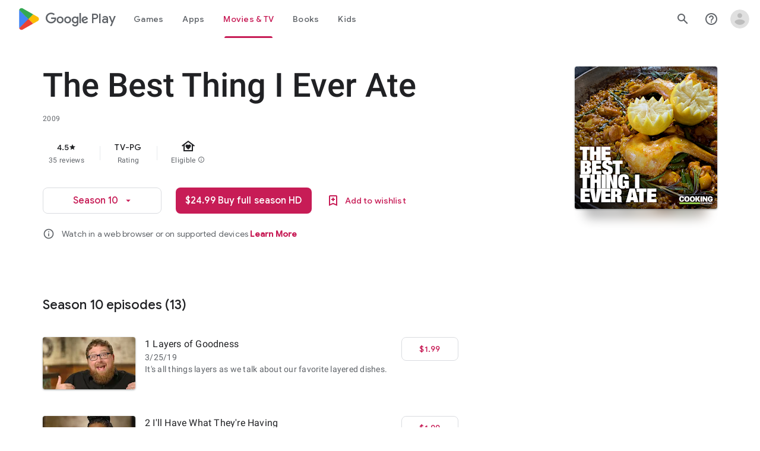

--- FILE ---
content_type: text/javascript; charset=UTF-8
request_url: https://www.gstatic.com/_/boq-play/_/js/k=boq-play.PlayStoreUi.en.XlLGfh3csKo.2021.O/ck=boq-play.PlayStoreUi.9kB7SD1bHDc.L.B1.O/am=GxZ3gD3vDwAASTDg98R_2BY/d=1/exm=A7fCU,ArluEf,BBI74,BVgquf,BfdUQc,EFQ78c,Gi3rTb,GkRiKb,IJGqxf,IZT63,IcVnM,JH2zc,JNoxi,JWUKXe,KUM7Z,LCkxpb,LEikZe,LvGhrf,MI6k7c,MNl54d,MdUzUe,MpJwZc,NkbkFd,NwH0H,O1Gjze,O6y8ed,OTA3Ae,PHUIyb,PrPYRd,QIhFr,RMhBfe,RqjULd,RyvaUb,SWD8cc,SdcwHb,SpsfSb,UUJqVe,Uas9Hd,Ulmmrd,V3dDOb,WO9ee,XVMNvd,Z5uLle,ZDZcre,ZwDk9d,_b,_tp,aW3pY,bKbduc,byfTOb,chfSwc,cmaUsf,dfkSTe,e5qFLc,fI4Vwc,fdeHmf,gXIbrf,gychg,hKSk3e,hc6Ubd,indMcf,j9sf1,jX6UVc,kjKdXe,lazG7b,lsjVmc,lwddkf,m9oV,mI3LFb,mdR7q,n73qwf,nKuFpb,oEJvKc,p3hmRc,pYCIec,pjICDe,pw70Gc,qTnoBf,rmQtme,rpbmN,sJhETb,soHxf,t1sulf,tBvKNb,vNKqzc,w9hDv,wW2D8b,wg1P6b,ws9Tlc,xQtZb,xUdipf,ywOR5c,z5Gxfe,zBPctc,zbML3c,zr1jrb/excm=_b,_tp,tvdetailsview/ed=1/wt=2/ujg=1/rs=AB1caFVQxBySkTcKbLyfn7R9ffcfEWAIQw/ee=EVNhjf:pw70Gc;EmZ2Bf:zr1jrb;Hs0fpd:jLUKge;JsbNhc:Xd8iUd;K5nYTd:ZDZcre;LBgRLc:SdcwHb;Me32dd:MEeYgc;NJ1rfe:qTnoBf;NPKaK:SdcwHb;NSEoX:lazG7b;Pjplud:EEDORb;QGR0gd:Mlhmy;Rdd4dc:WXw8B;SNUn3:ZwDk9d;ScI3Yc:e7Hzgb;Uvc8o:VDovNc;YIZmRd:A1yn5d;a56pNe:JEfCwb;cEt90b:ws9Tlc;d0xV3b:KoEHyd;dIoSBb:SpsfSb;dowIGb:ebZ3mb;eBAeSb:zbML3c;iFQyKf:QIhFr;ikbPFc:UfnShf;lOO0Vd:OTA3Ae;nAu0tf:z5Gxfe;oGtAuc:sOXFj;pXdRYb:MdUzUe;qQEoOc:KUM7Z;qafBPd:yDVVkb;qddgKe:xQtZb;sgjhQc:bQAegc;wR5FRb:O1Gjze;wZnI8b:Oh9t6d;xqZiqf:BBI74;yEQyxe:TLjaTd;yxTchf:KUM7Z;zxnPse:GkRiKb/dti=1/m=sOXFj,q0xTif,tL8i7d
body_size: 25655
content:
"use strict";this.default_PlayStoreUi=this.default_PlayStoreUi||{};(function(_){var window=this;
try{
_.SV=function(a){return"Rated "+a+" stars out of five stars"};
_.TV=class extends _.v{constructor(a){super(a)}ha(){return _.G(this,_.uw,2)}Aa(){return _.G(this,_.uw,3)}oa(){return _.G(this,_.uw,4)}N(){return _.G(this,_.uw,5)}H(){return _.G(this,_.uw,6)}};
var b2b,c2b;_.iX=function(a,b){b=b||{};_.hX(a,_.jq({Da:b2b(b)},b))};_.kX=function(a,b){_.jX(a,_.jq({Da:b2b(b)},b))};b2b=function(a){a=a||{};const b=a.jh,c=a.Ki,d=a.We;a=a.Zz;let e;e=_.lX();e=e+" "+(b!=null?b:a?"cKScvc":"IfEcue")+" "+(c!=null?c:"HPiPcc");return e+" "+(d??"")};_.hX=function(a,b){b=b||{};const c=b.content;a.open("button","J4hqjc");c2b(a,b);a.V();a.print(c??"");a.Ca()};
_.jX=function(a,b){const c=b.href,d=b.target,e=b.content;a.open("a","BDhSBd");c2b(a,b);a.ka("href",_.Aq(c));d&&a.ka("target",d);a.V();a.print(e??"");a.Ca()};
c2b=function(a,b){b=b||{};const c=b.Da,d=b.zg,e=b.Mf,f=b.ariaLabel,g=b.jscontroller,h=b.jsaction,k=b.jsname,l=b.jsmodel,n=b.jslog,q=b.id,t=b.attributes,w=b.hidden,y=b.disabled;b=b.autofocus;f&&a.ka("aria-label",f);a.ka("class",(c?c:"")+(e!=null?" id-track-click":"")+(y?" hf6Ybc":""));e!=null&&a.ka("data-uitype",""+e);d&&a.ka("title",d);y||(g&&a.ka("jscontroller",g),h&&a.ka("jsaction",h),l&&a.ka("jsmodel",l));k&&a.ka("jsname",k);n&&a.ka("jslog",n);q&&a.ka("id",q);_.Z(t)&&_.CN(a,_.zN(t));w&&a.ka("style",
"display: none;");y&&a.ka("disabled","");b&&a.ka("autofocus","")};_.mX=function(){return _.lX()+" nMZKrb"};_.lX=function(){return"LkLjZd ScJHi"};
_.e2b=function(a,b,c,d,e){a.open("a","rnNmqe");e&&a.ka("jsname",e);_.CN(a,_.zN(c??""));_.d2b(a,d);a.V();a.print(b??"");a.Ca()};_.d2b=function(a,b){a.ka("class","hrTbp "+(b??""))};_.nX=function(a,b,c){a.open("div","VzExhe");a.ka("class","JHTxhe IQ1z0d"+(c?" YjpPef":""));a.V();a.print(b);a.Ca()};
_.Lyc=function(a,b,c,d,e,f){a=_.Kp(a);b&&(a=_.Dp(a,"merchData",b));c&&(a=_.Dp(a,"targetId",c));d&&(a=_.Dp(a,"playCountry",d));e&&(a=_.Dp(a,"hl",e));f&&(a=_.Dp(a,"clientTime",f));b=_.Cp(a.N.toString());a=_.yp(a,b,!0);return a.toString()};
_.C0=function(a,b){a=_.Aq(_.Lyc(""+a.vG+b,a.SJ??null,a.TJ??null,a.QJ??null,a.RJ??null,a.PJ??null));return(0,_.fq)(a)};
_.I1=function(a){const b=Number(a);return Number.isSafeInteger(b)?b:String(a)};_.J1=function(a){if(a==null)return null;const b=Number(a);return Number.isSafeInteger(b)?b:String(a)};
var hTc=class extends _.HN{rd(){return this.data.ariaLabel}vq(){return this.data.ariaLabelledBy}H(){let a=this.data.Zd;return a===void 0?!1:a}N(){let a=this.data.Sh;return a===void 0?!1:a}Qp(){let a=this.data.Oc;return a===void 0?!1:a}Fe(){return this.data.attributes}},iTc,jTc,kTc,lTc,mTc,nTc,oTc,pTc,qTc,rTc,sTc,tTc,uTc,vTc,wTc=function(a,b){const c=b.ariaLabel,d=b.ariaLabelledBy,e=b.jsname,f=b.Da;var g=b.Zd;g=g===void 0?!1:g;var h=b.Sh;h=h===void 0?!1:h;const k=b.Me;var l=b.Kd;l=l===void 0?!1:l;
var n=b.Oc;n=n===void 0?!1:n;const q=b.attributes;b=b.m7;a.open("button","rviDSd");a.W(iTc||(iTc="type,button,jsaction,click:cOuCgd; focus:AHmuwe; blur:O22p3e; mousedown:UX7yZ; mouseup:lbsD7e; mouseenter:tfO1Yc; mouseleave:JywGue; touchstart:p6p2H; touchmove:FwuNnf; touchend:yfqBxc; touchcancel:JMtRjd; contextmenu:mg9Pef;,role,switch".split(",")));a.ka("class","VfPpkd-scr2fc "+(h?"VfPpkd-scr2fc-OWXEXe-gk6SMd":"VfPpkd-scr2fc-OWXEXe-uqeOfd")+(f?" "+f:""));e&&a.ka("jsname",e);a.ka("jscontroller","yRgwZe");
k&&_.yN(a);l&&_.wN(a);n&&_.xN(a);_.Z(q)&&_.CN(a,_.zN(q));a.ka("aria-checked",""+(h??!1));c&&a.ka("aria-label",c);d&&a.ka("aria-labelledby",d);g&&a.ka("disabled","");a.V();a.ua("div","mf57Xb");a.W(jTc||(jTc=["class","VfPpkd-l6JLsf"]));a.V();a.close();a.ua("div","Z2vypb");a.W(kTc||(kTc=["class","VfPpkd-uMhiad-u014N"]));a.V();a.ua("div","au42fb");a.W(lTc||(lTc=["class","VfPpkd-uMhiad"]));a.V();a.ua("div","iI3c8b");a.W(mTc||(mTc=["class","VfPpkd-VRSVNe"]));a.V();a.O("IBNT5d");_.NN(a);a.U();a.close();
a.ua("div","JAYbGc");a.W(nTc||(nTc=["jsname","ksKsZd","class","VfPpkd-Qsb3yd"]));a.V();a.close();a.ua("div","qYOvVb");a.W(oTc||(oTc=["class","VfPpkd-lw9akd"]));a.V();a.ua("svg","Vu4plb");a.W(pTc||(pTc=["class","VfPpkd-pafCAf VfPpkd-pafCAf-OWXEXe-IT5dJd","viewBox","0 0 24 24"]));a.V();a.ua("path","xar8Ee");a.W(qTc||(qTc=["d","M19.69,5.23L8.96,15.96l-4.23-4.23L2.96,13.5l6,6L21.46,7L19.69,5.23z"]));a.V();a.close();a.close();a.ua("svg","QkSSEf");a.W(rTc||(rTc=["class","VfPpkd-pafCAf VfPpkd-pafCAf-OWXEXe-Xhs9z",
"viewBox","0 0 24 24"]));a.V();a.ua("path","gwoVbe");a.W(sTc||(sTc=["d","M20 13H4v-2h16v2z"]));a.V();a.close();a.close();a.close();a.close();a.close();a.ua("span","ICEo9");a.W(tTc||(tTc=["class","VfPpkd-DVBDLb-LhBDec-sM5MNb"]));a.V();a.ua("div","eDa7ae");a.W(uTc||(uTc=["class","VfPpkd-DVBDLb-LhBDec"]));a.V();a.close();a.close();a.ua("input","ZbFAc");a.W(vTc||(vTc="jsname YPqjbf type hidden aria-hidden true".split(" ")));g&&a.ka("disabled","");h&&a.ka("checked","");_.Z(b)&&_.CN(a,_.zN(b));a.V();a.close();
a.Ca()},xTc=function(a,b,c,d){c=c={ariaLabel:"Family Library Sharing Toggle",ariaLabelledBy:void 0,Da:"LXctle pBHsAc fKG8ve",jsname:"UsVyAb",Zd:!1,Sh:c===void 0?!1:c,Me:void 0,Kd:!1,Oc:!1,attributes:void 0,m7:d};b.lc(hTc,"rviDSd","button",c,a,wTc)};var zTc,ATc;_.F2=function(a,b,c){var d=b.wa;const e=b.Ba,f=b.oj;b=b.Te;a.O("TH8Ut");_.yTc(c,a,e.Ja(),_.oj(e,1),f,b,e,d);a.U()};_.F2.Ga=_.M;_.yTc=function(a,b,c,d,e,f,g,h){if(d&&e.H()===1&&f.Ud()){const k=f.Ud().H();k&&(_.kj(k,3)||k.H()===4)&&(_.Z(h)?(d=_.Y(l=>{l.O("MxpE5c");zTc(a,l,k,c);l.U()}),b.O("A0Zweb"),_.AV(b,{Da:"j1J7Vc",Ba:g,wa:h,body:d})):(b.O("tmn5ne"),zTc(a,b,k,c)),b.U())}};
zTc=function(a,b,c,d){b.open("div","KZoEV");b.W(ATc||(ATc="class X7dYee jsaction JIbuQc:QLpgpc;gNjHce:iJBMvd;zT3kce:t6g5fb;n6hdpb:tbDJ9d; jsname yKgULe".split(" ")));b.ka("jscontroller","esW0F");b.ka("jsmodel","CiNBJf");b.ka("jsdata",_.Vs(d));b.V();b.O("ofBuXb");_.KN(b,"family_home",void 0,void 0,void 0,"U1pfve");b.U();b.text(_.Hk("Family Library"));d=_.BN(e=>{_.CN(e,_.zN(""))});b.O("vkVWnc");xTc(a,b,c.H()===3||c.H()===4,d);b.U();c=_.BN(e=>{_.CN(e,_.zN(""))});b.O("XjFOmf");_.Vtb(a,b,"Loading spinner for adding or removing a purchase to the Family Library.",
-6,"aZ2wEe",c,void 0,!1);b.U();b.Ca()};
var PTc,QTc,RTc,STc,TTc,UTc;_.H2=function(a,b,c,d,e,f){c="KC1dQ Usd1Ac AaN0Dd "+(c?" "+c:"");c="VfPpkd-WsjYwc-OWXEXe-INsAgc"+(c?" "+c:"");a.open("div","tuq2nd");a.ka("class","VfPpkd-WsjYwc"+(c?" "+c:""));d&&a.ka("jsname",d);_.Z(e)&&_.CN(a,_.zN(e));a.V();f?(a.open("div","MX5yl"),a.W(PTc||(PTc=["class","VfPpkd-aGsRMb"])),a.V(),a.print(b),a.close(),a.open("div","Bfaxyc"),a.W(QTc||(QTc=["class","VfPpkd-Xgjsme-LhBDec"])),a.V(),a.close()):a.print(b);a.O("a6aSDd");_.NN(a);a.U();a.Ca()};
_.VTc=function(a,b,c){c="diniL"+(c?" "+c:"");a.open("section","Qr4p8");a.ka("class","VfPpkd-gBNGNe"+(c?" "+c:""));a.V();_.Z(b)&&a.print(b);a.Ca()};
_.WTc=function(a,b,c,d){a.open("div","rAqVB");a.W(TTc||(TTc=["tabindex","0"]));a.ka("class","VfPpkd-EScbFb-JIbuQc"+(c?" "+c:""));a.ka("role","button");_.Z(d)&&_.CN(a,_.zN(d));a.ka("jscontroller","tKHFxf");a.ka("jsaction","click:cOuCgd; mousedown:UX7yZ; mouseup:lbsD7e; mouseenter:tfO1Yc; mouseleave:JywGue; touchstart:p6p2H; touchmove:FwuNnf; touchend:yfqBxc; touchcancel:JMtRjd; focus:AHmuwe; blur:O22p3e; contextmenu:mg9Pef;");a.V();a.print(b);a.open("div","oNdC2c");a.W(UTc||(UTc=["class","VfPpkd-FJ5hab"]));
a.V();a.close();a.Ca()};
_.I2=function(a,b,c,d,e,f){a.open("div","rCD2yf");a.W(RTc||(RTc=["jsaction","click:cOuCgd; mousedown:UX7yZ; mouseup:lbsD7e; mouseenter:tfO1Yc; mouseleave:JywGue; touchstart:p6p2H; touchmove:FwuNnf; touchend:yfqBxc; touchcancel:JMtRjd; focus:AHmuwe; blur:O22p3e; contextmenu:mg9Pef;"]));a.ka("class","VfPpkd-EScbFb-JIbuQc"+(e?" "+e:""));a.ka("jscontroller","tKHFxf");a.V();a.ua("a","aEzVxf");a.ka("class","Si6A0c"+(f?" "+f:""));_.Z(c)&&a.ka("href",_.Aq(c));_.Z(d)&&_.CN(a,_.zN(d));a.V();a.print(b);a.close();
a.open("div","LQ8tDc");a.W(STc||(STc=["class","VfPpkd-FJ5hab"]));a.V();a.close();a.Ca()};
var pUc,qUc,rUc,sUc,tUc,uUc,xUc,wUc,yUc,zUc;
_.J2=function(a,b,c,d,e,f,g,h,k,l,n){h=h===void 0?!1:h;n=n===void 0?!1:n;b.open("div","k0ZYFd");b.W(pUc||(pUc=["class","tU8Y5c"]));b.V();b.ua("div","L21Az");l&&b.ka("class","P9KVBf");b.V();b.ua("div","al6JId");b.W(qUc||(qUc=["class","dzkqwc"]));_.CN(b,_.zN(""));b.V();l="wkMJlb "+(h?"DAXFJc":"YWi3ub");b.ua("div","SmtE1c");b.ka("class",l);b.V();_.Z()&&(b.open("div","iR9EDd"),b.W(rUc||(rUc=["class","smjjUc"])),b.V(),b.print(void 0),b.close());b.print(c);b.close();b.close();b.close();b.ua("div","ADAmze");
b.ka("class",l);b.V();_.Z(f)&&(b.open("div","gJ9J0c"),b.W(sUc||(sUc=["class","F0CGId"])),_.CN(b,_.zN("")),b.V(),b.print(f),b.close());b.open("div","lcF2z");b.W(tUc||(tUc=["class","nRgZne"]));_.CN(b,_.zN(""));b.V();b.ua("div","bRAXRd");b.ka("class",k?"qZmL0":"srfs5");_.CN(b,_.zN(""));b.V();b.print(d);_.Z(g)&&(b.open("div","ygMIQ"),b.W(uUc||(uUc=["class","atOvg"])),_.CN(b,_.zN("")),b.V(),b.print(g),b.close());b.close();n?(b.O("qabcwd"),b.lc(_.vUc,"aNhcT","div",{rda:e,yga:h,Ifa:k},a,wUc)):(b.O("aue77b"),
b.open("div","F5FTic"),b.ka("class",k?"o45e4d":"srfs5"),b.V(),b.print(e),b.Ca());b.U();_.Z(g)&&(b.open("div","yPviIc"),b.W(xUc||(xUc=["class","OaCuEc"])),_.CN(b,_.zN("")),b.V(),b.print(g),b.close());b.close();_.Z()&&(b.open("div","ojrPGf"),_.CN(b,_.zN("")),b.V(),b.print(void 0),b.close());b.close();b.Ca()};
wUc=function(a,b){const c=this.H,d=this.N,e=b.rda,f=b.yga;b=b.Ifa;a.open("div","aNhcT");a.W(yUc||(yUc=["jsaction","rcuQ6b:fyoFsc"]));a.ka("class",(b?"o45e4d":"srfs5")+(c?" Zmm8o":"")+(d?" owletd "+(f?"tc8wJ":"DDv5Bb"):""));_.CN(a,_.zN(""));a.ka("jscontroller","meQsc");a.V();a.ua("div","TkAyk");a.W(zUc||(zUc=["jsname","Ie9sOb"]));a.V();a.print(e);a.close();a.Ca()};_.vUc=class extends _.HN{constructor(){super();this.N=this.H=!1}};
var GXc=function(a){return _.eVc(a.zd,a.Ig)};var HXc=function(a,b,c){_.pq("yb")(a,b,c)},JXc=function(a,b,c){const d=b.yf;b=b.qe;a.open("div","FpCdlc");a.W(IXc||(IXc="class{FM7w{jsaction{sG2nqb:oXhYAe{jslog{174271; 1:6078;track:click,impression;".split("{")));a.ka("jscontroller","PIXRjd");_.CN(a,_.zN(""));a.V();const e=(new Map).set(1,"phone_android").set(2,"tablet_android").set(3,"watch").set(4,"laptop").set(5,"tv").set(6,"directions_car_filled"),f=(new Map).set(1,"Phone").set(2,"Tablet").set(3,"Watch").set(4,"Chromebook").set(5,"TV").set(6,
"Car");a.O("LuVTAc");_.e3(c,a,_.X2(_.W2(new _.Y2,_.U2(new _.fG,(b.Kr()?.Gr()).map(g=>_.Z2(_.R2("formFactor_"+g).Ed(d===g).oc(f.get(g)),e.get(g))))),2));a.U();a.Ca()};_.P("yb","",0,JXc);JXc.Ga=_.M;
var IXc,KXc=function(a,b,c,d,e,f){c===7?(b=b.Kr()?.Gr(),(((b==null?void 0:_.kVb(b,f??null))??null)>=0||d)&&a.print(e)):c!==7&&a.print(e)},LXc=function(a,b,c,d,e,f,g,h){const k=d.Kr()?.Gr();if(f===7&&k&&k.length>0&&!g)b.O("cCrpsd"),h(b,{r0:c.Bf().filter(l=>_.WU(k,_.nj(l,17))).map(l=>_.nj(l,17)).length},a),b.U();else if(f!==7||g)b.O("mFdUDe"),h(b,{r0:e},a),b.U()};var MXc;_.i3=function(a,b,c){MXc(c,a,b.Ba,b.wa,b.DC,b.qe,b.Ig)};MXc=function(a,b,c,d,e,f,g){const h=_.kj(c,13),k=_.nj(c,6),l=f??new _.Jw,n=e??new _.rF,q=c.Ja().N(),t=!(h||!k);e=_.BN(w=>{_.CN(w,_.zN(""))});_.AV(b,{Ba:c,wa:d,attributes:e,body:_.Y(w=>{w.O("QutZZd");LXc(a,w,n,l,n.Bf().length,q,t,_.fU(_.eU(NXc),{Ig:g??null,yf:k,Om:_.kj(c,2),DC:n,zd:q,qe:l,fea:!(!h||!k),Eea:!(!_.nj(c,12)||!_.h3(l)),C7:_.oj(c,15),nba:t}));w.U()})})};_.i3.Ga=_.M;
var NXc=function(a,b,c){OXc(c,a,b.zd,b.DC,b.r0,b.qe,b.Eea,b.Ig,b.yf,b.Om,b.fea,b.C7,b.nba)},OXc=function(a,b,c,d,e,f,g,h,k,l,n,q,t){const w=q===void 0?!1:q,y=t===void 0?!1:t;e>0&&(q=_.Y(z=>{z.text(_.Hk("My reviews"))}),t=_.Y(z=>{n&&(z.O("ECFRuc"),HXc(z,{yf:k,qe:f},a),z.U());const E=_.Y(B=>{B.open("div","Hwz1Id");B.ka("class",(w?"":" h3V8eb")+(l?" viPire":""));B.V();B.O("sA5mqd");_.FXc(a,B,d.Bf()[d.Bf().length-1],f,c,!0,void 0,!1,!0,w);B.U();B.close();if(!w){B.open("div","cjxg2c");l&&B.ka("class",
"viPire");B.ka("jscontroller","rmQtme");B.ka("jsaction",(g?"rcuQ6b:IsO7Eb;":"")+"JIbuQc:nL5Qf");B.V();const F=_.BN(K=>{_.pq("zb")(K,null,a)});B.O("el3lje");_.hV(a,B,"Edit your review",void 0,_.PVb({zd:c},a),void 0,"jiLaCd",F);B.U();B.close()}});z.O("jgcFwc");KXc(z,f,c,y,E,k);z.U()}),b.O("BqH21c"),_.G2(b,{title:q,oJ:!0,eK:!1,Om:l,IH:w?"aZlsBf":"",content:t},a),b.U());q=f.Kr()?.Gr();if(e=_.h3(f)&&e===0)e=n,e||(e=f.Kr()?.Gr(),e=((e==null?void 0:_.kVb(e,k??null))??null)>=0&&q&&q.length>0),e=e||c!==7;
e&&(e=_.Y(z=>{z.O("ywyfod");_.DN(z,GXc,{zd:c,Ig:h},a);z.U()}),q=_.Y(z=>{c===7?z.text(_.Hk("Tell others what you think.")):z.text(_.Hk("Tell us what you think."))}),t=_.Y(z=>{n&&(z.O("Jd2HLc"),HXc(z,{yf:k,qe:f},a),z.U());const E=_.Y(B=>{B.O("baC6Md");PXc(a,B,c,l,g,w);B.U()});z.O("bTv9Tb");KXc(z,f,c,y,E,k);z.U()}),b.O("eqMAnd"),_.G2(b,{title:e,ho:q,oJ:!0,content:t,Om:l},a),b.U())};NXc.Ga=_.M;
var PXc=function(a,b,c,d,e,f){b.open("div","XCSa2e");b.W(QXc||(QXc=["jsname","f8xRyc"]));b.ka("class",(f?"zh7TGb":"H6372c")+(d?" viPire":""));b.ka("jscontroller","rmQtme");b.ka("jsaction",(e?"rcuQ6b:IsO7Eb;":"")+"sFT4ie:lJ7D6e");b.V();b.ua("div","eioFZe");b.W(RXc||(RXc=["class","WsVJrc"]));b.V();d=_.BN(g=>{_.pq("Bb")(g,null,a)});b.O("ztTzs");_.VUc(a,b,_.EUc({zd:c},a),void 0,void 0,void 0,"qeidne",d);b.U();b.close();b.ua("div","fKTZxb");b.W(SXc||(SXc=["jsaction","JIbuQc:LOFk8e"]));b.ka("class",f?"NThy2d":
"bkJP6e");b.V();d=_.BN(g=>{_.pq("Ab")(g,null,a)});b.O("fRlave");_.dV(a,b,"Write a review",void 0,void 0,_.OVb({zd:c},a),"yBTe3",d,void 0,f,void 0,!0);b.U();b.close();b.Ca()},QXc,RXc,SXc,TXc=function(a){a.ka("jslog","37960; 1:206; track:click")};_.P("Ab","",0,TXc);TXc.Ga=_.Up;
var YXc=function(a,b,c){const d=b.yf;b=b.qe;a.open("div","w7XWQc");a.W(XXc||(XXc="class{FM7w{jsaction{sG2nqb:oXhYAe;rcuQ6b:kzbIHe{jslog{174271; 1:6078;track:click,impression;".split("{")));a.ka("jscontroller","PIXRjd");_.CN(a,_.zN(""));a.V();const e=(new Map).set(1,"phone_android").set(2,"tablet_android").set(3,"watch").set(4,"laptop").set(5,"tv").set(6,"directions_car_filled").set(8,"head_mounted_device"),f=(new Map).set(1,"Phone").set(2,"Tablet").set(3,"Watch").set(4,"Chromebook").set(5,"TV").set(6,
"Car").set(8,"XR headset");a.O("VOjDv");_.e3(c,a,_.X2(_.W2(new _.Y2,_.U2(new _.fG,(b.Kr()?.Gr()).map(g=>_.Z2(_.R2("formFactor_"+g).Ed(d===g).oc(f.get(g)),e.get(g))))),2));a.U();a.Ca()};_.P("yb","",1,YXc);YXc.Ga=_.M;var XXc;
var DZc,EZc,GZc;_.l3=function(a,b,c){a.open("div","toWBoe");a.ka("class","wVqUob");a.V();a.ua("div","j1645");a.W(DZc||(DZc=["class","ClM7O"]));a.V();a.print(b);a.close();a.open("div","qqtU4");a.W(EZc||(EZc=["class","g1rdde"]));a.V();a.print(c);a.close();a.Ca()};
GZc=function(a,b){b=b||{};const c=b.sI;if(c!=null){b=_.Y(e=>{e.open("span","eRCh7b");e.W(FZc||(FZc=["itemprop","contentRating"]));e.V();e.O("Ma33Oe");_.oX(e,c.kb());e.U();e.close()});const d=_.Y(e=>{e.text(_.Hk("Rating"))});a.Dc("GYrB8b");_.l3(a,b,d);a.Hc()}};_.P("Vb","",0,GZc);GZc.Ga=_.M;var FZc,HZc=function(a){const b=_.Y(d=>{d.O("uuDTAe");_.WVb(d,"B6ueub","m46uhe");d.U()}),c=_.Y(d=>{d.text(_.Hk("Teacher Approved"))});a.Dc("ewzPU");_.l3(a,b,c);a.Hc()};_.P("Wb","",0,HZc);HZc.Ga=_.M;_.IZc=function(){return"Ratings and reviews are verified"};
_.JZc=function(){return"Ratings and reviews aren\u2019t verified"};
var LZc=function(a,b,c){b=b||{};const d=b.sI,e=c.ys;if(d!=null){b=_.Y(g=>{_.oB(d)&&e==="BR"&&(g.O("G7Flud"),_.cV(c,g,18,18,void 0,_.oB(d),"fVkJld"),g.U());g.open("span","JHvKkd");g.W(KZc||(KZc=["itemprop","contentRating"]));g.V();g.O("zjlK3e");_.oX(g,d.kb());g.U();g.close()});const f=_.Y(g=>{g.text(_.Hk("Rating"))});a.Dc("GYrB8b");_.l3(a,b,f);a.Hc()}};_.P("Vb","",1,LZc);LZc.Ga=_.M;var KZc;
var NZc;_.OZc=function(a,b,c){NZc(c,a,b.Ba,b.wa,b.qe,b.DM)};NZc=function(a,b,c,d,e,f){const g=_.BN(h=>{_.CN(h,_.zN(""))});_.AV(b,{wa:d,attributes:g,body:_.Y(h=>{f.Bf()&&f.Bf().length>0&&(h.open("div","ctrkGc"),h.W(PZc||(PZc=["class","nT6z"])),h.V(),h.O("Da0S4e"),_.FXc(a,h,f.Bf()[0],e,c.Ja().N(),void 0,!0),h.U(),h.close())})})};_.OZc.Ga=_.M;var PZc;
var RZc=function(a,b,c){const d=b.yf,e=b.Nm;if(e){a.open("div","XsLprd");a.W(QZc||(QZc="class{QKBJgd{jsaction{sG2nqb:oXhYAe{jslog{174271; 1:6074;track:click,impression;".split("{")));a.ka("jscontroller","qfGEyb");_.CN(a,_.zN(""));a.V();const f=(new Map).set(2,"phone_android").set(3,"tablet_android").set(4,"watch").set(5,"laptop").set(6,"tv").set(7,"directions_car_filled"),g=(new Map).set(2,"Phone").set(3,"Tablet").set(4,"Watch").set(5,"Chromebook").set(6,"TV").set(7,"Car");a.O("x3L2Nb");_.e3(c,a,
_.X2(_.W2(new _.Y2,_.U2(new _.fG,[2,4,6,7,5,3].filter(h=>_.WU(_.aB(e),h)).map(h=>_.Z2(_.R2("formFactor_"+h).Ed(d===h).oc(g.get(h)),f.get(h))))),2),void 0,void 0,!0);a.U();a.close()}};_.P("Xb","",0,RZc);RZc.Ga=_.M;var QZc;var TZc=function(a,b,c,d,e,f){const g=a.Ym;if(c!==9&&c!==17||g)b.open("span","VIdSyd"),b.W(SZc||(SZc=["jsaction","JIbuQc:OvI6Fe"])),e&&b.ka("class",e),b.ka("data-item-type",""+c),b.ka("data-enable-ratings-copy-without-device-context",""+(f??!1)),b.ka("jscontroller","jX6UVc"),b.V(),e=_.Y(h=>{h.O("Z4TvEd");_.YN(h,"info_outline");h.U()}),b.O("aIebve"),_.x_b(a,b,c===7?_.IZc():_.JZc(),void 0,d?"B8vmF":"N8A3ib",e,void 0,void 0,void 0,void 0,void 0,void 0,void 0,void 0,void 0,void 0,""),b.U(),b.close()},
SZc;var UZc;_.m3=function(a,b,c){UZc(c,a,b.Ba,b.wa,b.Gb,b.Ha,b.IK,b.hp,b.qe,b.Nm)};
UZc=function(a,b,c,d,e,f,g,h,k,l){f=f??new _.fF;const n=f.getItem()?.Ob()?.Mc()?.qR()?.bR(),q=g??new _.rF,t=_.kj(c,10),w=c.Ja().N(),y=_.kj(c,4),z=f.getItem()?.Sd()?f.getItem().Ob().Mc():f?.getItem()?.Qe()?_.ix(f.getItem()).Mc():f?.getItem()?.jl()?_.vB(f.getItem()).Mc():f?.getItem()?.Vr()?_.wB(f.getItem()).Mc():f?.getItem()?.Oe()?_.jx(f.getItem()).Mc():h,E=n?.GR()?_.sj(n,1):_.nj(c,5);c=_.BN(B=>{_.CN(B,_.zN(""))});g=_.Y(B=>{if(_.Ph(z?.H()?.H())){const F=_.Y(ha=>{ha.text(_.Hk("Ratings and reviews"))}),
K=_.Y(ha=>{ha.O("Ju9Z9d");ha.O("O1uxkf");TZc(a,ha,w,!0,y?"NHV5Cb":"gy9zre",t);ha.U();ha.U()}),Q=_.Y(ha=>{if(E){ha.O("sGVII");var U={yf:_.Nt(E),Nm:l};_.pq("Xb")(ha,U,a);ha.U()}ha.O("J2MExe");VZc(a,ha,e,q.Bf(),k??new _.Jw,w,z,y);ha.U()}),ba=_.Y(ha=>{ha.O("yMxTM");ha.O("kIuuVb");TZc(a,ha,w,!1,y?"ImZn0c":"E3Ryad",t);ha.U();ha.U()});B.O("omj34");_.G2(B,{title:F,ho:K,oJ:!0,eK:q.Bf().length>0,Om:y,content:Q,LR:ba},a);B.U()}});h=_.Z(e.tn)?"rcuQ6b:fcPvjc;":z?"":"rcuQ6b:kzbIHe;";_.AV(b,{wa:d,jscontroller:"zBPctc",
jsaction:"hdtuG:OmtWsd;"+h,attributes:c,body:g})};_.m3.Ga=_.M;
var VZc=function(a,b,c,d,e,f,g,h){_.Z(c.tn)&&(b.O("klY34b"),_.OZc(b,c.tn,a),b.U());b.open("div","fFDe9c");b.W(WZc||(WZc=["class","Jwxk6d","data-g-id","reviews"]));b.V();b.ua("div","uqbycc");b.ka("class","HJV0ef"+(h?" vl3Fyf":""));b.V();b.O("Ul3Ine");XZc(a,b,_.Nt(g),f);b.U();b.close();if(d.length>0){c=Math.max(0,Math.ceil(Math.min(3,d.length)));for(g=0;g<c;g++){const k=g;b.open("div","fok8Q");b.ka("class","EGFGHd"+(h?" vl3Fyf l1VJWc":""));b.V();b.O("X4Z0W");_.FXc(a,b,d[k],e,f);b.U();b.close()}b.open("div",
"se4PY");b.W(YZc||(YZc=["jsaction","JIbuQc:trigger.hdtuG"]));h&&b.ka("class","vl3Fyf");b.V();d=_.BN(k=>{_.CN(k,_.zN(""))});b.O("hiK5Dc");_.hV(a,b,"See all reviews",void 0,_.PVb({zd:f},a),void 0,void 0,d);b.U();b.close()}b.close()},WZc,YZc,XZc=function(a,b,c,d){b.open("div","GdJJ1e");b.W(ZZc||(ZZc=["class","P4w39d"]));b.V();b.ua("div","MSSuT");b.W($Zc||($Zc=["class","Te9Tpc"]));b.V();b.O("ej30sd");b.open("div","ZRFppf");b.V();if(c.vd()){b.open("div","ngVrqe");b.W(a_c||(a_c=["class","jILTFe"]));b.V();
b.print(c.vd().H());b.close();b.O("bj0uic");var e=_.EUc({zd:d},a),f=c.vd(),g=_.pq("Yb")(null,a);f=f===void 0?_.WA(new _.tw,0):f;b.O("EC6Ffe");e={lx:"deXnLd",Go:e,cC:g,Fv:void 0,BL:f.H(),Ng:f.N(),uid:void 0,Cy:"I26one"};b.lc(_.jXc,"qmDTQ","div",e,a,_.kXc);b.U();b.U();b.open("div","X6lbZe");b.W(b_c||(b_c=["class","EHUI5b"]));b.V();e=_.Ph(c.H().H());g=_.wR(new _.vR("{TOTAL_COUNT_1,plural,=1{1 review}other{{TOTAL_COUNT_2} reviews}}"),{TOTAL_COUNT_1:e,TOTAL_COUNT_2:"\u00010\u0001"});if(!c_c[g]){c_c[g]=
[];f=/\x01\d+\x01/g;let k=0,l=0,n;do n=f.exec(g)||void 0,c_c[g][l]=[_.Hk(g.substring(k,n&&n.index)),n&&n[0]],l+=1,k=f.lastIndex;while(n)}for(var h of c_c[g])switch(h[0]&&b.text(h[0]),h[1]){case "\u00010\u0001":b.print(_.UN(e,"compact_short"))}b.close()}b.Ca();b.U();b.O("hmSQDd");b.open("div","miVKp");b.V();h=_.G(c,_.TV,2);c=_.Ph(c.H().H());b.O("Ym7Knc");n3(a,b,c,_.UN(5),d,h?.H());b.U();b.O("qbJZHd");n3(a,b,c,_.UN(4),d,h?.N());b.U();b.O("zxPTFe");n3(a,b,c,_.UN(3),d,h?.oa());b.U();b.O("YV5pDd");n3(a,
b,c,_.UN(2),d,h?.Aa());b.U();b.O("hWJZHe");n3(a,b,c,_.UN(1),d,h?.ha());b.U();b.Ca();b.U();b.close();b.Ca()},ZZc,$Zc,a_c,b_c,c_c={},n3=function(a,b,c,d,e,f){const g=f?.N()??"0";b.open("div","mn00ze");b.W(d_c||(d_c=["class","JzwBgb","role","img"]));var h=b.ka,k=_.Ph(f?.H())??0;k=_.wR(new _.vR("{COUNT,plural,=1{1 review for star rating {LABEL}}other{{LOCALIZED_COUNT} reviews for star rating {LABEL}}}"),{COUNT:k,LABEL:d,LOCALIZED_COUNT:g});h.call(b,"aria-label",k);b.V();b.ua("div","UStD9b");b.W(e_c||
(e_c=["aria-hidden","true","class","Qjdn7d"]));b.V();b.print(d);b.close();b.ua("div","kQY2nd");b.W(f_c||(f_c=["aria-hidden","true","class","RJfYGf"]));b.V();a="RutFAf "+_.pq("Za")({zd:e},a);b.ua("div","Kjcwwc");b.ka("class",a);b.ka("style","width: "+_.Cq(f?_.Ph(f.H())*100/c:0)+"%");b.ka("title",g);b.V();b.close();b.close();b.Ca()},d_c,e_c,f_c;
var h_c=function(a,b,c){const d=b.yf,e=b.Nm;if(e){a.open("div","qrKuV");a.W(g_c||(g_c="class{QKBJgd{jsaction{sG2nqb:oXhYAe{jslog{174271; 1:6074;track:click,impression;".split("{")));a.ka("jscontroller","qfGEyb");_.CN(a,_.zN(""));a.V();const f=(new Map).set(2,"phone_android").set(3,"tablet_android").set(4,"watch").set(5,"laptop").set(6,"tv").set(7,"directions_car_filled").set(9,"head_mounted_device"),g=(new Map).set(2,"Phone").set(3,"Tablet").set(4,"Watch").set(5,"Chromebook").set(6,"TV").set(7,"Car").set(9,
"XR headset");a.O("vg0AWc");_.e3(c,a,_.X2(_.W2(new _.Y2,_.U2(new _.fG,[2,4,6,7,5,3,9].filter(h=>_.WU(_.aB(e),h)).map(h=>_.Z2(_.R2("formFactor_"+h).Ed(d===h).oc(g.get(h)),f.get(h))))),2));a.U();a.close()}};_.P("Xb","",1,h_c);h_c.Ga=_.M;var g_c;
var r0c,s0c;_.t0c=function(a,b,c,d){a.open("svg","DBy6c");a.W(r0c||(r0c=["viewBox","0 0 24 24"]));a.ka("class",b);d&&a.ka("width",""+(d??""));c&&a.ka("height",""+(c??""));a.V();a.ua("path","g93ibf");a.W(s0c||(s0c="fill-rule;evenodd;clip-rule;evenodd;d;M17 3H7C5.8965 3 5.01075 3.8955 5.01075 5L5 21L12 18L19 21V5C19 3.8955 18.1045 3 17 3ZM10.4228 14.2L6.74775 10.525L8.2325 9.04025L10.4228 11.2305L15.8573 5.796L17.342 7.28075L10.4228 14.2Z".split(";")));a.V();a.close();a.Ca()};var v0c,x0c,y0c;_.v3=function(a,b,c){return _.pq("ic")(a,b,c)};v0c=function(a,b,c){const d=b.Ba,e=b.wa;b=b.EZ;const f=c.kp;if(b==null||b?.H())a.O("U7Unke"),_.u0c(c,a,d,e,d.H(),f,b?.N()),a.U()};_.P("ic","",0,v0c);_.v3.Ga=_.M;v0c.Ga=_.M;
_.u0c=function(a,b,c,d,e,f,g){const h=g===1,k=f?"aThNrd":w0c({zd:e.N()},a);_.AV(b,{Ba:c,wa:d,body:_.Y(l=>{l.open("div","GVPgrd");l.ka("jscontroller","indMcf");_.CN(l,_.zN(""));l.ka("jsdata",_.Vs(e));l.ka("jsaction","JIbuQc:"+(h?"Rsbfue":"htvI8d"));l.ka("jslog","38005; 1:"+(h?205:204)+"; track:click; mutable:true");l.V();l.open("div","CD369");l.W(x0c||(x0c=["class","ukROQd"]));l.V();var n="";n=h?n+"Remove from wishlist":n+"Add to wishlist";const q=_.Y(t=>{if(h){var w=_.Y(y=>{y.O("bamUye");_.pq("lc")(y,
{Da:k},a);y.U()});t.O("heiBy");_.ZN(t,w,_.pq("jc")(null,a))}else w=_.Y(y=>{y.O("XEnUUe");_.pq("kc")(y,{Da:k},a);y.U()}),t.O("OzOCHf"),_.ZN(t,w,_.pq("jc")(null,a));t.U()});l.O("hr3mMe");_.hV(a,l,n,n,"LS2TS "+_.PVb({zd:e.N()},a),void 0,"zF0Oof",void 0,f,q);l.U();l.close();l.open("div","nM5Eqb");l.W(y0c||(y0c=["class","eLyZDd"]));l.V();l.O("D00Tcd");_.XN(a,l,n,q,"LS2TS",f,void 0,"YMie3c");l.U();l.close();l.close()})})};_.P("jc","",0,function(){return"iCNeVd"});var z0c=function(a,b){_.pWb(a,b.Da,24,24)};
_.P("kc","",0,z0c);z0c.Ga=_.M;var A0c=function(a,b){_.t0c(a,b.Da,24,24)};_.P("lc","",0,A0c);A0c.Ga=_.M;var w0c=function(a,b){return _.pq("mc")(a,b)};_.P("mc","",0,function(a){a=a||{};let b="";switch(a.zd){case 7:b+="XkAcee";break;case 1:case 2:b+="x6Orkf";break;case 9:case 17:b+="rLq5qb";break;default:b+="XkAcee"}return b});
_.sA.prototype.kv=_.aa(232,function(){return _.G(this,_.X,1)});_.h4c=function(a,b,c,d){d?a.ka("jslog","38052; 1:223|"+_.$U(c.H())+"; track:click,impression"):a.ka("jslog","36906; 1:"+(b+"|"+_.$U(c.H()))+"; track:click,impression")};var j4c;_.i4c=function(a,b,c){a.O("qfiA");_.pq("pc")(a,b,c);a.U()};
j4c=function(a,b,c){const d=b.content,e=b.Da,f=b.itemId,g=b.bi,h=b.Lh,k=b.navigation,l=b.Mf,n=b.Zb,q=b.yk,t=b.wo,w=b.ariaLabel,y=b.Tf,z=b.Ji,E=b.km,B=b.Js,F=b.small,K=b.big,Q=b.disabled,ba=c.kp,ha=b.Gf,U=b.acquireRequestValidation;b=b.wf;a.O("UB6Thd");_.pq("qc")(a,{content:d,Da:e,itemId:f,bi:g,Lh:h,navigation:k,Mf:l,Zb:n,yk:q,wo:t,ariaLabel:w,Tf:y,Ji:z,disabled:ba||Q,km:E,Js:B,small:F,big:K,Gf:ha,acquireRequestValidation:U,wf:b},c);a.U()};_.P("pc","",0,j4c);j4c.Ga=_.M;
var k4c=function(a,b,c){const d=b.content,e=b.Da,f=b.itemId,g=b.bi,h=b.Lh,k=b.navigation,l=b.Mf,n=b.Zb,q=b.yk,t=b.wo,w=b.ariaLabel,y=b.Ji;var z=b.disabled;const E=b.Gf,B=b.acquireRequestValidation,F=b.wf;if(k){z=""+_.M0(c,k,void 0,!0);const K=(0,_.fq)(z);z=_.BN(Q=>{Q.ka("data-item-id",_.IU(f));Q.ka("data-navigation-link",""+K);t&&Q.ka("data-voucher-item-id",_.IU(t));l&&n&&Q.ka("jslog","38052; 1:"+(l+"|"+_.$U(n.H()))+"; track:click,impression")});a.O("Togg6d");_.jX(a,{href:K,content:d,Da:e,ariaLabel:w,
target:"_blank",jscontroller:"Wpz5Cd",jsaction:"click:WNF3Ed",attributes:z})}else b=_.BN(K=>{K.ka("data-item-id",_.IU(f));t&&K.ka("data-voucher-item-id",_.IU(t));E&&K.ka("data-commerce-context",_.IU(E));g&&K.ka("data-billing-offer-id-string",""+g.H());q&&K.ka("data-is-free",""+q);y&&K.ka("data-require-confirmation-if-single-offer",""+y);l&&n&&_.h4c(K,l,n,q);(h||F||B)&&K.ka("jsdata",(h?_.Vs(h)+" ":"")+(F?_.Vs(F)+" ":"")+(B?_.Vs(B)+" ":""))}),a.O("hq9kvf"),_.hX(a,{jsmodel:"UfnShf",jscontroller:"chfSwc",
jsaction:"MH7vAb",content:d,Da:e,ariaLabel:w,disabled:z,attributes:b});a.U()};_.P("qc","",0,k4c);k4c.Ga=_.M;
var l4c,m4c,n4c,o4c,p4c,r4c;_.T3=function(a,b,c,d,e,f,g,h,k,l,n,q,t,w,y,z,E,B,F,K,Q){b.O("lyICwe");_.pq("rc")(b,{content:c,itemId:d,Lh:f,bi:g,navigation:h,Mf:e,Zb:k,vo:l,yk:n,ariaLabel:q,Ki:t,Zz:w,Ji:y,Da:z,km:E,small:B,big:F,Gf:K,wf:Q},a);b.U()};
l4c=function(a,b,c){const d=b.content,e=b.itemId,f=b.Lh,g=b.bi,h=b.navigation,k=b.Mf,l=b.Zb,n=b.vo,q=b.yk,t=b.ariaLabel;var w=b.Ki;const y=b.Zz,z=b.Ji;var E=b.Da;const B=b.Gf;b=b.wf;E=(E?E:"")+" "+_.lX();E+=" ";E+=w!=null?w:"HPiPcc";E+=" ";w=E+=y?"cKScvc":"IfEcue";a.O("jWPBXe");_.i4c(a,{content:d,Da:w,itemId:e,Lh:f,bi:g,navigation:h,Mf:k,Zb:l,vo:n,yk:q,ariaLabel:t,Ji:z,Gf:B,wf:b},c);a.U()};_.P("rc","",0,l4c);l4c.Ga=_.M;
_.U3=function(a,b,c,d,e,f,g,h,k,l,n,q,t,w,y){b.O("wViTqd");_.i4c(b,{content:c,Da:(t??"")+" YpSFl",itemId:d,bi:f,Mf:g,Zb:h,wo:void 0,vo:!1,P$:void 0,Ji:e,ariaLabel:k,Tf:l,disabled:q,Js:n,Gf:w,acquireRequestValidation:y},a);b.U()};
_.q4c=function(a,b,c){c=c.N();if(c.length>0){b.open("span","LfTLff");b.V();const f=Math.max(0,Math.ceil(c.length));for(let g=0;g<f;g++){var d=c[c.length-g-1];b.open("span","KQG9P");b.W(m4c||(m4c="itemprop offers itemscope  itemtype https://schema.org/Offer".split(" ")));b.V();var e="";e+=_.G(d,_.Wv,7)?_.M0(a,_.G(d,_.Wv,7)):"";e=(0,_.fq)(e);_.Z(e)&&(b.open("meta","hXNAwb"),b.W(n4c||(n4c=["itemprop","url"])),b.ka("content",""+e),b.V(),b.close());if(e=_.J1(d.Be().H().N())===0?"0":d.Be().H().H())b.open("meta",
"EjkDMc"),b.W(o4c||(o4c=["itemprop","price"])),b.ka("content",e),b.V(),b.close();d=_.jC(d);if(d=_.H(d,3))b.open("meta","GYMPff"),b.W(p4c||(p4c=["itemprop","description"])),b.ka("content",d),b.V(),b.close();b.print("");b.close()}b.close()}};_.V3=function(a,b,c){c!=null&&c.length>0&&(a.open("span","ko39L"),a.W(r4c||(r4c=["class","y0Muaf"])),a.V(),a.print(c),a.close(),a.text(" "));a.print(b)};
var e8c,f8c,g8c;
_.h8c=function(a,b,c){_.LN(a,_.Y(d=>{d.O("mDRCKf");d.open("svg","RAeqZd");d.W(e8c||(e8c="viewBox;0 0 56 56;fill;none;xmlns;http://www.w3.org/2000/svg".split(";")));d.ka("class",b?"j9Syhb":"bKsVV");d.V();d.ua("path","AW4epc");d.W(f8c||(f8c="fill-rule;evenodd;clip-rule;evenodd;d;M28 56C43.464 56 56 43.464 56 28C56 12.536 43.464 0 28 0C12.536 0 0 12.536 0 28C0 43.464 12.536 56 28 56Z;fill;black;fill-opacity;0.54".split(";")));d.V();d.close();d.ua("path","QuySKd");d.W(g8c||(g8c="fill-rule;evenodd;clip-rule;evenodd;d;M39.6667 28L21 17.5V38.5L39.6667 28Z;fill;white".split(";")));d.V();
d.close();d.Ca();d.U()}),void 0,(b?"zwAiMc":"Qv3d6b")+(c?" MgDOBd":""))};
_.j8c=function(a,b,c,d,e,f,g,h,k,l,n){_.i8c(a,{title:c,hI:e,tI:f,itemId:b,We:g,PH:!0,ze:h,eo:d===void 0?!1:d,content:k,jslog:l,YE:n})};
_.i8c=function(a,b){const c=b.PH;var d=b.eo;const e=d===void 0?!1:d;d=b.content;const f=b.itemId,g=b.hI,h=b.tI,k=b.YE,l=b.We,n=b.ze,q=b.jslog,t=_.BN(w=>{w.ka("data-should-show-kav",""+c);w.ka("data-trailer-url",_.Aq(g));w.ka("data-web-presentation",""+h);w.ka("data-encrypted-payload",k??"");w.ka("data-stop-propagating-events",""+e);f&&(w.ka("data-item-id",""+f.H()),w.ka("data-item-type",""+f.N()))});_.hX(a,_.jq({eo:e,content:d,Da:(n?n:"MMZjL")+" "+(l??""),ariaLabel:"Play trailer",jscontroller:"HnDLGf",
jsaction:"click:axChxd",jsname:"pWHZ7d",attributes:t,jslog:q},b))};
_.D4=function(a,b,c){a.open("div","uX6sze");a.ka("class","VAgTTd"+(c?" LMcLV":""));a.V();a.print(b);a.Ca()};_.E4=function(){return"zwjsl"};
_.Xv.prototype.H=_.aa(86,function(){return _.G(this,_.Sv,1)});
var hcd,jcd,kcd,lcd,mcd,ncd,ocd,rcd,scd;_.K4=class extends _.v{constructor(a){super(a)}};_.K4.prototype.H=_.p(224);_.K4.prototype.N=_.p(223);_.Zw.prototype.H=_.aa(228,function(){return _.H(this,2)});_.Yw.prototype.H=_.aa(226,function(){return _.G(this,_.K4,5)});_.icd=function(a,b){a.open("div","mdax0e");a.W(hcd||(hcd=["class","w7Iutd"]));a.V();a.print(b);a.Ca()};lcd={};
_.pcd=function(a,b,c){if(c!=null){c=_.Y(e=>{e.open("div","LwXeCb");e.W(mcd||(mcd=["itemprop","familyLibraryEligibility"]));e.V();e.ua("div","BnTvbf");e.W(ncd||(ncd=["role","img"]));e.ka("aria-label","Family library");e.V();e.O("rBSEN");_.KN(e,"family_home");e.U();e.close();e.close()});const d=_.Y(e=>{e.text(_.Hk("Eligible"));e.open("div","atpA");e.W(ocd||(ocd=["class","eQLGk","jsaction","click:CnOdef"]));e.ka("jscontroller","cmaUsf");e.ka("data-item-type",""+b);_.CN(e,_.zN(""));e.V();e.O("RIxW7b");
_.KN(e,"info",void 0,void 0,void 0,"yyf8A");e.U();e.close()});a.Dc("aQRdke");_.l3(a,c,d);a.Hc()}};_.qcd=function(a,b,c){c==null||_.nj(c,1)!==1&&_.nj(c,1)!==2||(b.O("yCl5V"),_.pq("Wb")(b,null,a),b.U())};_.tcd=function(a){const b=_.JZc();a.open("span","tTI4Gb");a.W(scd||(scd=["class","Qh5JFb","role","presentation"]));a.ka("aria-label",b);a.V();a.O("K3E4Qc");_.KN(a,"report",void 0,void 0,void 0,"hJ7Hse");a.U();a.Ca()};
_.L4=function(a,b,c,d){if(b?.vd()?.N()){const e=_.Y(g=>{g.open("div","aXkIz");g.W(jcd||(jcd=["itemprop","starRating"]));g.V();const h="Rated "+(b.vd().H()??"")+" stars out of five stars";g.ua("div","BBaWkf");g.W(kcd||(kcd=["class","TT9eCd"]));g.ka("aria-label",h);g.V();g.print(b.vd().H());g.O("KDUOG");_.KN(g,"star",void 0,void 0,void 0,"ERwvGb");g.U();g.close();g.close()}),f=_.Y(g=>{var h=_.Ph(b.H().H());const k=_.wR(new _.vR("{REVIEWS_COUNT_1,plural,=1{1 review}other{{REVIEWS_COUNT_2} reviews}}"),
{REVIEWS_COUNT_1:h,REVIEWS_COUNT_2:"\u00010\u0001"});if(!lcd[k]){lcd[k]=[];const l=/\x01\d+\x01/g;let n=0,q=0,t;do t=l.exec(k)||void 0,lcd[k][q]=[_.Hk(k.substring(n,t&&t.index)),t&&t[0]],q+=1,n=l.lastIndex;while(t)}for(const l of lcd[k])switch(l[0]&&g.text(l[0]),l[1]){case "\u00010\u0001":g.print(_.UN(h,"compact_short"))}c&&(g.O("JqaMge"),h=_.IZc(),g.open("span","jBzYBc"),g.W(rcd||(rcd="class z9nYqc jsaction zDXV8 role button tabindex 0".split(" "))),g.ka("jscontroller","g1EWpd"),g.ka("aria-label",
h),_.CN(g,_.zN("")),g.V(),g.O("beeT1b"),_.KN(g,"info",void 0,void 0,void 0,"yyf8A"),g.U(),g.Ca(),g.U());d&&(g.O("l6rLmd"),_.tcd(g),g.U())});a.Dc("iGUpce");_.l3(a,e,f);a.Hc()}};_.ucd=function(a,b,c,d,e,f){a.open("div","KY722d");a.ka("class","kuvzJc"+(e?" "+e:""));a.V();e=_.Y(g=>{g.O("o2Vije");_.KN(g,"play_arrow",void 0,void 0,void 0,"CAYEaf");g.U();g.text(_.Hk("Trailer"))});a.O("dWvxMb");_.j8c(a,_.Nt(d),b,!0,_.ZU(c.zc().getUrl()),_.iw(c.zc()),void 0,"cvriud",e,f,_.jw(c.zc()));a.U();a.Ca()};var vcd,wcd,xcd,ycd,zcd,Bcd,Fcd,Gcd,Ccd,Dcd,Ecd;
_.M4=function(a,b,c,d,e,f,g,h,k,l,n,q,t,w,y,z,E){var B=y===void 0?!0:y;z=z===void 0?240:z;E=E===void 0?480:E;y=n!=null||q!=null;q=n?.eg()??q;if(y){b.open("div","SUEPfe");b.W(vcd||(vcd=["class","PyyLUd"]));b.V();B="";switch(_.AA(_.Nt(q))){case 2:case 3:const F=_.Ph(q.H()?.N())??1024,K=_.Ph(q.H()?.H())??500;B+=_.Aq(_.dN(_.ZU(q.getUrl()),_.jrb(_.irb(_.PM(new _.UM,Math.max(F,K)),F),K)));break;default:B+=_.Aq(_.ZU(q.getUrl()))}B=(0,_.fq)(B);k?.H()!=null?(b.open("video","DBzHSe"),b.W(wcd||(wcd="jsaction rcuQ6b:npT2md class oiEt0d jsname crqSuf preload auto muted  tabindex -1".split(" "))),
b.ka("jscontroller","yABLaf"),b.ka("poster",_.Aq(B)),b.V(),b.ua("source","SpoXEb"),b.W(xcd||(xcd=["type","video/mp4"])),b.ka("src",_.Aq(_.ZU(k.H().getUrl()))),b.V(),b.close()):(b.open("img","PpyMWc"),b.W(ycd||(ycd="class oiEt0d aria-hidden true alt ".split(" "))),b.ka("src",_.Bq(B)),b.V());b.close();b.open("div","QXZy0");b.W(zcd||(zcd=["class","jaQz3d"]));b.V();b.close();n!=null&&(b.O("kFr2Nd"),_.ucd(b,c,n,l,"atwQXd"),b.U());b.close()}else h&&(b.open("div","fDPCVd"),b.ka("class","Mqg6jb"+(d===7?" Mhrnjf":
"")),b.V(),k=_.BN(F=>{F.ka("alt","Icon image");F.ka("itemprop","image")}),b.O("cGU0db"),_.cV(a,b,z,E,void 0,h,"nm4vBd"+(B?" arM4bb":""),void 0,void 0,k,!B),b.U(),b.O("WYPhtb"),_.cV(a,b,z,E,void 0,h,"Q3MhI"+(B?" NXRaDe":""),void 0,void 0,void 0,!B),b.U(),b.close());b.open("div","mOuDlb");b.ka("class","hnnXjf"+(y?" XcNflb "+(t===2?"fGct3b":t===3?"J1Igtd":"hIGwCc"):""));b.V();b.ua("div","vjMxoc");b.ka("class",y?"qxNhq":"Il7kR");b.V();w&&(b.O("voKptf"),Acd(b),b.U());b.open("div","hU4Wcc");b.W(Bcd||(Bcd=
["class","RhBWnf"]));b.V();h&&(t=_.BN(F=>{F.ka("alt","Icon image");F.ka("itemprop","image")}),b.O("Gl7ib"),_.cV(a,b,z,E,void 0,h,"cN0oRe"+(d===7?" fFmL2e":""),void 0,void 0,t),b.U());b.open("div","q6mTs");b.V();b.print(_.Y(F=>{F.O("JzPb5e");var K=c.length;K="Fd93Bb "+(K<=16?"ynrBgc":K<=55?"F5UCq":"rQkmxe")+" "+(K<=24?"xwcR9d":K<=55?"p5VxAd":"toLpDd");F.open("div","bLbQle");F.ka("class",K);F.V();F.ua("h1","Pwy6Zd");F.V();F.ua("span","rnhwhe");F.W(Ccd||(Ccd=["class","AfwdI","itemprop","name"]));F.V();
F.print(c);F.close();F.close();F.close();F.open("div","kr2XQb");F.W(Dcd||(Dcd=["class","tv4jIf"]));F.V();_.Z(f)&&(K="Vbfug "+_.pq("Ic")({zd:d},a),F.open("div","th0Ite"),F.ka("class",K),F.V(),F.print(f),F.close());_.Z(g)&&(F.open("div","h2t1z"),F.W(Ecd||(Ecd=["class","ulKokd"])),F.V(),F.print(g),F.close());F.close();F.U()}));b.close();b.close();b.close();e.length>0&&(b.open("div","GIfbTc"),b.W(Fcd||(Fcd=["class","JU1wdd"])),b.V(),b.ua("div","YaxfZe"),b.W(Gcd||(Gcd=["class","l8YSdd"])),b.V(),y&&(t=
_.BN(F=>{F.ka("alt","Icon image");F.ka("itemprop","image")}),b.O("o0V2Tc"),_.cV(a,b,48,48,void 0,h,"QhHVZd",void 0,void 0,t),b.U()),h=_.Y(F=>{const K=e.length;for(let Q=0;Q<K;Q++)F.print(e[Q])}),b.O("MS15ib"),_.icd(b,h),b.U(),b.close(),b.close());b.close()};_.P("Ic","",0,function(a){let b="";switch(a.zd){case 7:b+="auoIOc";break;case 9:case 17:case 10:case 65:b+="V6ZMnd";break;case 1:case 2:b+="dkLwx"}return b});
var Acd=function(a){a.open("div","eRsJk");a.W(Hcd||(Hcd=["class","JGYmdb"]));a.V();a.ua("span","Fo2Zjf");a.W(Icd||(Icd=["class","ELDAIb"]));a.V();a.O("NsZche");_.dGc(a);a.U();a.close();a.ua("span","GR6Sod");a.W(Jcd||(Jcd=["class","QUSrl"]));a.V();a.text(_.Hk("Play on PC"));a.close();a.Ca()},Hcd,Icd,Jcd;
_.ggd=class extends _.v{constructor(a){super(a)}};_.hgd=class extends _.v{constructor(a){super(a)}};_.igd=class extends _.v{constructor(a){super(a)}};_.jgd=class extends _.v{constructor(a){super(a)}};_.kgd=class extends _.v{constructor(a){super(a)}};_.lgd=class extends _.v{constructor(a){super(a)}};_.mgd=class extends _.v{constructor(a){super(a)}};_.ngd=class extends _.v{constructor(a){super(a)}};_.ogd=class extends _.v{constructor(a){super(a)}};_.pgd=class extends _.v{constructor(a){super(a)}};
_.qgd=class extends _.v{constructor(a){super(a)}};_.rgd=class extends _.v{constructor(a){super(a)}};_.sgd=class extends _.v{constructor(a){super(a)}};_.tgd=class extends _.v{constructor(a){super(a)}};_.ugd=class extends _.v{constructor(a){super(a)}};_.vgd=class extends _.v{constructor(a){super(a)}rc(){return _.I(this,1)}Sc(a){return _.Nj(this,1,a)}H(){return _.H(this,1)}};_.wgd=class extends _.v{constructor(a){super(a)}};_.xgd=[4,5];
_.ygd=function(a){return a!=null&&(a.Ud()||a.Op())?"1":""};
_.$Ra.prototype.N=_.aa(128,function(){return _.H(this,2)});var Xhd,Yhd,Zhd,$hd,aid,iid,bid,cid,did,eid,fid,gid,hid,jid,lid,nid,pid,qid,rid,vid,wid,xid;
_.z5=function(a,b,c,d,e){a.open("div","nSQ2F");a.ka("class","kk2r5b");a.V();a.ua("div","H2ynUe");a.W(Xhd||(Xhd=["class","edaMIf"]));a.V();b!=null&&(a.open("div","LCkRQb"),a.W(Yhd||(Yhd=["class","bGJWSe"])),a.V(),a.print(b),a.close());a.close();c!=null&&(a.open("div","me3wae"),a.W(Zhd||(Zhd=["class","OBVQ7"])),a.V(),a.print(c),a.close());d!=null&&(a.open("div","vDeSxe"),a.W($hd||($hd=["class","IZOk1"])),a.V(),a.print(d),a.close());a.close();_.Z(e)&&(a.open("div","QVTPtc"),a.W(aid||(aid=["class","vO0kpf"])),
a.V(),a.print(e),a.close())};
iid=function(a){if(!bid["Google Play Games beta is required to install this game on Windows. By downloading the beta and the game, you agree to the \u00010\u0001Google Terms of Service\u00011\u0001 and \u00012\u0001Google Play Terms of Service\u00011\u0001. \u00013\u0001Learn more\u00011\u0001."]){bid["Google Play Games beta is required to install this game on Windows. By downloading the beta and the game, you agree to the \u00010\u0001Google Terms of Service\u00011\u0001 and \u00012\u0001Google Play Terms of Service\u00011\u0001. \u00013\u0001Learn more\u00011\u0001."]=[];
const b=/\x01\d+\x01/g;let c=0,d=0,e;do e=b.exec("Google Play Games beta is required to install this game on Windows. By downloading the beta and the game, you agree to the \u00010\u0001Google Terms of Service\u00011\u0001 and \u00012\u0001Google Play Terms of Service\u00011\u0001. \u00013\u0001Learn more\u00011\u0001.")||void 0,bid["Google Play Games beta is required to install this game on Windows. By downloading the beta and the game, you agree to the \u00010\u0001Google Terms of Service\u00011\u0001 and \u00012\u0001Google Play Terms of Service\u00011\u0001. \u00013\u0001Learn more\u00011\u0001."][d]=
[_.Hk("Google Play Games beta is required to install this game on Windows. By downloading the beta and the game, you agree to the \u00010\u0001Google Terms of Service\u00011\u0001 and \u00012\u0001Google Play Terms of Service\u00011\u0001. \u00013\u0001Learn more\u00011\u0001.".substring(c,e&&e.index)),e&&e[0]],d+=1,c=b.lastIndex;while(e)}for(const b of bid["Google Play Games beta is required to install this game on Windows. By downloading the beta and the game, you agree to the \u00010\u0001Google Terms of Service\u00011\u0001 and \u00012\u0001Google Play Terms of Service\u00011\u0001. \u00013\u0001Learn more\u00011\u0001."])switch(b[0]&&
a.text(b[0]),b[1]){case "\u00010\u0001":a.open("a","z8IKH");a.W(cid||(cid="href;https://policies.google.com/terms;target;_blank;class;cOP9Jc Nhvwuf".split(";")));a.V();break;case "\u00011\u0001":a.close();break;case "\u00012\u0001":a.open("a","eIJ2Fb");a.W(did||(did="href;https://play.google.com/about/play-terms/index.html;target;_blank;class;cOP9Jc Nhvwuf".split(";")));a.V();break;case "\u00013\u0001":a.open("a","xQtpvf");a.W(eid||(eid="href;https://play.google.com/googleplaygames;target;_blank;class;cOP9Jc Nhvwuf".split(";")));
a.V();break;case "\u00014\u0001":a.open("a","WAYsyb");a.W(fid||(fid="href;https://policies.google.com/terms;target;_blank;class;cOP9Jc Nhvwuf".split(";")));a.V();break;case "\u00015\u0001":a.close();break;case "\u00016\u0001":a.open("a","Q2qoTc");a.W(gid||(gid="href;https://play.google.com/about/play-terms/index.html;target;_blank;class;cOP9Jc Nhvwuf".split(";")));a.V();break;case "\u00017\u0001":a.open("a","mt67Oc"),a.W(hid||(hid="href;https://play.google.com/googleplaygames;target;_blank;class;cOP9Jc Nhvwuf".split(";"))),
a.V()}};_.P("Rc","",0,iid);iid.Ga=_.M;bid={};
_.kid=function(a,b,c,d,e){c&&e?.H()===1&&d===2&&(c=_.Y(f=>{if(!jid["You can share this with your family.\u00a0\u00010\u0001Learn more about Family Library\u00011\u0001"]){jid["You can share this with your family.\u00a0\u00010\u0001Learn more about Family Library\u00011\u0001"]=[];const g=/\x01\d+\x01/g;let h=0,k=0,l;do l=g.exec("You can share this with your family.\u00a0\u00010\u0001Learn more about Family Library\u00011\u0001")||void 0,jid["You can share this with your family.\u00a0\u00010\u0001Learn more about Family Library\u00011\u0001"][k]=[_.Hk("You can share this with your family.\u00a0\u00010\u0001Learn more about Family Library\u00011\u0001".substring(h,
l&&l.index)),l&&l[0]],k+=1,h=g.lastIndex;while(l)}for(const g of jid["You can share this with your family.\u00a0\u00010\u0001Learn more about Family Library\u00011\u0001"])switch(g[0]&&f.text(g[0]),g[1]){case "\u00010\u0001":f.open("a","u2FMfb");f.ka("href",_.Aq(_.C0(a,"/store/family/create")));_.d2b(f,"Eprpof");f.V();break;case "\u00011\u0001":f.close();break;case "\u00012\u0001":f.open("a","o1sog");f.ka("href",_.Aq(_.C0(a,"/store/family/create")));_.d2b(f,"Eprpof");f.V();break;case "\u00013\u0001":f.close()}}),
b.O("UUPkbe"),_.A5(a,b,c,void 0,void 0,void 0,"family_home"),b.U())};jid={};
_.mid=function(a,b,c,d){c?.H()===2&&(c=_.Y(e=>{if(d){if(!lid["\u00010\u0001 added this to Family Library"]){lid["\u00010\u0001 added this to Family Library"]=[];const f=/\x01\d+\x01/g;let g=0,h=0,k;do k=f.exec("\u00010\u0001 added this to Family Library")||void 0,lid["\u00010\u0001 added this to Family Library"][h]=[_.Hk("\u00010\u0001 added this to Family Library".substring(g,k&&k.index)),k&&k[0]],h+=1,g=f.lastIndex;while(k)}for(const f of lid["\u00010\u0001 added this to Family Library"])switch(f[0]&&e.text(f[0]),
f[1]){case "\u00010\u0001":e.print(d)}}else e.text(_.Hk("Family member added this to Family Library"))}),b.O("D6l8rb"),_.A5(a,b,c,void 0,void 0,void 0,"family_home"),b.U())};lid={};_.oid=function(a,b,c){if(c!=null){c=_.cj(c,_.Czc,1,_.Wi());const d=c.length;for(let e=0;e<d;e++){const f=c[e];b.O("urFjwc");nid(a,b,f);b.U()}}};
nid=function(a,b,c){const d=_.Y(e=>{const f=_.Y(h=>{h.O("tqkVsc");_.pX(h,_.YU(_.G(c,_.aw,6)));h.U()}),g=_.Y(h=>{h.O("K3J1Ke");_.bWb(h,"zCLmzf");h.U()});e.O("RopBEb");_.A5(a,e,f,void 0,void 0,void 0,void 0,g);e.U()});if(c.vc()!=null){const e=_.BN(f=>{f.ka("data-navigation","server");f.ka("jslog","88875; 1:11469; track:click,impression")});b.O("BOniSc");_.O0(b,{content:d,navigation:c.vc(),attributes:e},a);b.U()}else b.print(d)};
pid=function(a,b,c){const d=b.GH,e=b.Da,f=b.NG;b=_.Y(h=>{h.print(_.jB(d)?.Ia()??"")});const g=_.BN(h=>{f&&h.ka("target",f)});a.O("FXFF8c");_.O0(a,{content:b,navigation:_.jB(d)?.Xb()??_.jB(d)?.H()?.Xb(),Da:e,attributes:g},c);a.U()};_.P("Sc","",0,pid);pid.Ga=_.M;
_.sid=function(a,b){_.B5(b,a,_.Y(c=>{if(!qid["Watch in a web browser or on supported devices\u00a0\u00010\u0001Learn More\u00011\u0001"]){qid["Watch in a web browser or on supported devices\u00a0\u00010\u0001Learn More\u00011\u0001"]=[];const d=/\x01\d+\x01/g;let e=0,f=0,g;do g=d.exec("Watch in a web browser or on supported devices\u00a0\u00010\u0001Learn More\u00011\u0001")||void 0,qid["Watch in a web browser or on supported devices\u00a0\u00010\u0001Learn More\u00011\u0001"][f]=[_.Hk("Watch in a web browser or on supported devices\u00a0\u00010\u0001Learn More\u00011\u0001".substring(e,
g&&g.index)),g&&g[0]],f+=1,e=d.lastIndex;while(g)}for(const d of qid["Watch in a web browser or on supported devices\u00a0\u00010\u0001Learn More\u00011\u0001"])switch(d[0]&&c.text(d[0]),d[1]){case "\u00010\u0001":c.open("a","MacAr");c.W(rid||(rid=["class","Gg3Ydd","href","https://support.google.com/googleplay/answer/10066529"]));c.V();break;case "\u00011\u0001":c.close()}}))};qid={};_.uid=function(a,b){a.O("UZYF0d");_.tid(b,a,"Gg3Ydd");a.U()};
_.tid=function(a,b,c){var d=a.nm;b.open("span","A4Ni6c");b.W(vid||(vid=["class","qwdCOd"]));b.V();d=_.Aq("https://play.google.com/about/comment-posting-policy?hl="+d);const e=(0,_.fq)(d);d=_.Y(f=>{if(!wid["Ratings and reviews aren\u2019t verified \u00a0\u00010\u0001Learn More\u00011\u0001"]){wid["Ratings and reviews aren\u2019t verified \u00a0\u00010\u0001Learn More\u00011\u0001"]=[];const g=/\x01\d+\x01/g;let h=0,k=0,l;do l=g.exec("Ratings and reviews aren\u2019t verified \u00a0\u00010\u0001Learn More\u00011\u0001")||
void 0,wid["Ratings and reviews aren\u2019t verified \u00a0\u00010\u0001Learn More\u00011\u0001"][k]=[_.Hk("Ratings and reviews aren\u2019t verified \u00a0\u00010\u0001Learn More\u00011\u0001".substring(h,l&&l.index)),l&&l[0]],k+=1,h=g.lastIndex;while(l)}for(const g of wid["Ratings and reviews aren\u2019t verified \u00a0\u00010\u0001Learn More\u00011\u0001"])switch(g[0]&&f.text(g[0]),g[1]){case "\u00010\u0001":f.open("a","wL05p");f.W(xid||(xid=["target","_blank"]));f.ka("class",c);f.ka("href",_.Aq(e));
f.V();break;case "\u00011\u0001":f.close()}});b.O("EPVTq");_.A5(a,b,d,void 0,void 0,void 0,"report");b.U();b.Ca()};wid={};_.B5=function(a,b,c){_.A5(a,b,c,void 0,void 0,void 0,"info")};_.yid=function(a,b,c){_.A5(a,b,c,void 0,void 0,void 0,"warning_amber",void 0,"qOpXWb")};
_.A5=function(a,b,c,d,e,f,g,h,k,l,n){b.open("div","RJJFbc");b.ka("class","HtY85d "+(n?n:""));_.Z(l)&&_.CN(b,_.zN(l));b.V();k="zCLmzf"+(k?" "+k:"");d||e?(g=_.BN(q=>{q.ka("itemprop","image");f&&q.ka("alt",f)}),b.O("hQQ3Sd"),_.cV(a,b,20,20,e,d,k,void 0,void 0,g),b.U()):g?(b.O("Vxf8X"),_.KN(b,g,void 0,void 0,void 0,k),b.U()):_.Z(h)&&b.print(h);b.print(c);b.Ca()};
var zid={},Aid,Bid,Cid,Did=function(a){a.O("CrXkde");if(!zid["Google Play Games on PC is required to install this game on Windows. By downloading the app and the game, you agree to the \u00010\u0001Google Terms of Service\u00011\u0001 and \u00012\u0001Google Play Terms of Service\u00011\u0001. \u00013\u0001Learn more\u00011\u0001."]){zid["Google Play Games on PC is required to install this game on Windows. By downloading the app and the game, you agree to the \u00010\u0001Google Terms of Service\u00011\u0001 and \u00012\u0001Google Play Terms of Service\u00011\u0001. \u00013\u0001Learn more\u00011\u0001."]=
[];const b=/\x01\d+\x01/g;let c=0,d=0,e;do e=b.exec("Google Play Games on PC is required to install this game on Windows. By downloading the app and the game, you agree to the \u00010\u0001Google Terms of Service\u00011\u0001 and \u00012\u0001Google Play Terms of Service\u00011\u0001. \u00013\u0001Learn more\u00011\u0001.")||void 0,zid["Google Play Games on PC is required to install this game on Windows. By downloading the app and the game, you agree to the \u00010\u0001Google Terms of Service\u00011\u0001 and \u00012\u0001Google Play Terms of Service\u00011\u0001. \u00013\u0001Learn more\u00011\u0001."][d]=
[_.Hk("Google Play Games on PC is required to install this game on Windows. By downloading the app and the game, you agree to the \u00010\u0001Google Terms of Service\u00011\u0001 and \u00012\u0001Google Play Terms of Service\u00011\u0001. \u00013\u0001Learn more\u00011\u0001.".substring(c,e&&e.index)),e&&e[0]],d+=1,c=b.lastIndex;while(e)}for(const b of zid["Google Play Games on PC is required to install this game on Windows. By downloading the app and the game, you agree to the \u00010\u0001Google Terms of Service\u00011\u0001 and \u00012\u0001Google Play Terms of Service\u00011\u0001. \u00013\u0001Learn more\u00011\u0001."])switch(b[0]&&
a.text(b[0]),b[1]){case "\u00010\u0001":a.open("a","xJhVMd");a.W(Aid||(Aid="href;https://policies.google.com/terms;target;_blank;class;cOP9Jc Nhvwuf".split(";")));a.V();break;case "\u00011\u0001":a.close();break;case "\u00012\u0001":a.open("a","jal9mb");a.W(Bid||(Bid="href;https://play.google.com/about/play-terms/index.html;target;_blank;class;cOP9Jc Nhvwuf".split(";")));a.V();break;case "\u00013\u0001":a.open("a","uimD3"),a.W(Cid||(Cid="href;https://play.google.com/googleplaygames;target;_blank;class;cOP9Jc Nhvwuf".split(";"))),
a.V()}a.U()};_.P("Rc","",1,Did);Did.Ga=_.M;
var Eid=function(a,b,c){const d=b.GH,e=b.Da,f=b.NG;b=(0,_.fq)("/store/pass/getstarted");const g=_.Y(k=>{k.print(_.jB(d)?.Ia()??"")}),h=_.BN(k=>{f&&k.ka("target",f)});a.O("KrIspe");_.O0(a,{content:g,navigation:_.nj(d,4)===1?_.SA(new _.Wv,_.XU(b)):_.jB(d)?.Xb()??_.jB(d)?.H()?.Xb(),Da:e,attributes:h},c);a.U()};_.P("Sc","",1,Eid);Eid.Ga=_.M;
var vmd,wmd,xmd,ymd,zmd,Amd,Bmd,Cmd,Dmd,Emd,Fmd,Gmd,Hmd,Kmd=function(a,b,c,d,e,f,g,h,k,l,n,q){a.open("div","Ceeere");a.W(Imd||(Imd=["class","ubGTjb"]));a.V();const t=_.G(b,_.hSa,1).H(),w=t.length;for(let y=0;y<w;y++){const z=t[y];a.O("O0D08e");Jmd(a,z,y>0,_.J(b,_.ogd,4,_.xgd)!=null,_.J(b,_.mgd,5,_.xgd)!=null,c,d,e,f,g,h,k,l,n,q);a.U()}a.Ca()},Imd,N5=function(a,b,c,d,e,f,g){f=f?_.Nt(f).filter(l=>l).map(l=>_.Nt(l)):[];const h=d?.N()??!1,k=e?'"true"':"";if(b||c||h||k||f.length>0){a.open("div","uimKOb");
a.W(Lmd||(Lmd=["class","ubGTjb"]));a.V();b&&(a.open("span","NtDbNd"),a.W(Mmd||(Mmd=["class","DdYX5"])),a.V(),a.print(b),a.close());c&&(a.open("span","ZTpqsd"),a.W(Nmd||(Nmd=["class","wMUdtb"])),a.V(),a.print(c),a.close());h&&(c&&g&&(a.open("span","QyYqwc"),a.W(Omd||(Omd=["aria-hidden","true","class","sYJxkd"])),a.V(),a.text("\u2022"),a.close()),a.open("div","hPHPTc"),a.W(Pmd||(Pmd=["style","display: inline-flex; align-items: center;"])),a.ka("aria-label",_.SV(d.H())),a.V(),a.ua("span","D96cDb"),a.ka("class",
"w2kbF"+(c&&!g?" ePXqnb":"")),a.V(),a.print(d.H()),a.close(),a.O("LOd1fc"),Qmd(a),a.U(),a.close());k&&((b=!(!c&&!h))&&g&&(a.open("span","PCu9Mc"),a.W(Rmd||(Rmd=["class","sYJxkd"])),a.V(),a.text("\u2022"),a.close()),a.open("span","PTiEH"),a.ka("class","JUF8md"+(b&&!g?" ePXqnb":"")),a.V(),a.ua("s","R8f4cd"),a.V(),a.print(e),a.close(),a.close());if(f)for(e=f.length,b=0;b<e;b++){d=f[b];const l=!!(c||h||k||b>0);l&&g&&(a.open("span","DAZJCc"),a.W(Smd||(Smd=["class","sYJxkd"])),a.V(),a.text("\u2022"),a.close());
a.open("span","vLDCSd");a.ka("class","w2kbF"+(l&&!g?" ePXqnb":""));a.V();a.print(d);a.close()}a.close()}},Lmd,Mmd,Nmd,Omd,Pmd,Rmd,Smd,Jmd=function(a,b,c,d,e,f,g,h,k,l,n,q,t,w,y){const z=h?.N()??!1,E=c&&d?"ePXqnb":"",B=_.Y(F=>{if(_.Ui(b,_.ugd,1,_.tx)&&f)F.open("span","c9eYP"),F.ka("class","sT93pb DdYX5 OnEJge "+E),F.V(),F.print(f),F.close();else if(_.Ui(b,_.lgd,2,_.tx)&&g)F.open("span","cEYhKd"),F.ka("class","sT93pb w2kbF "+E),F.V(),F.print(g),F.close();else if(_.Ui(b,_.kgd,3,_.tx)&&h!=null){if(z&&
(F.open("div","SqFGBf"),F.ka("aria-label",_.SV(h.H())),F.V(),F.ua("span","L44YNc"),F.ka("class","sT93pb "+E+" CKzsaf"),F.V(),F.ua("span","aR2roc"),F.W(Tmd||(Tmd=["class","w2kbF"])),F.V(),F.print(h.H()),F.close(),F.O("eJftH"),Qmd(F),F.U(),F.close(),F.close()),y!=null&&window.location.pathname==="/store/pass"&&(F.open("span","poenGd"),F.ka("class","sT93pb "+E),F.V(),F.O("I9KOEf"),_.jWb(F,"O9T88b"),F.U(),F.close()),t!=null){e&&(F.open("span","XPuJF"),F.W(Umd||(Umd=["class","sYJxkd"])),F.V(),F.text("\u2022"),
F.close());F.O("AB16Xe");const Q=!(!d||!z);var K=w?.Ud();if(K?.H()?.H()===2)F.open("span","BedZtd"),F.ka("class","sT93pb"+(Q?" ePXqnb":"")),F.V(),F.O("PSB6Se"),F.open("svg","VDVgPc"),F.W(Gmd||(Gmd=["viewBox","0 0 8 10","xmlns","http://www.w3.org/2000/svg"])),F.ka("class","O9T88b"),F.V(),F.ua("path","zzWiAc"),F.W(Hmd||(Hmd="fill-rule;evenodd;clip-rule;evenodd;d;M4 0.5L0 3.5V9.5H8V3.5L4 0.5ZM1 8.5V4L4 1.75L7 4V8.5H1ZM3.7 7.715L4 7.99L4.3 7.715L4.32843 7.68911C5.37753 6.73365 6.07 6.10299 6.07 5.325C6.07 4.685 5.57 4.185 4.93 4.185C4.57 4.185 4.225 4.355 4 4.62C3.775 4.355 3.43 4.185 3.07 4.185C2.43 4.185 1.93 4.685 1.93 5.325C1.93 6.11 2.635 6.75 3.7 7.715Z;fill;#5F6368".split(";"))),
F.V(),F.close(),F.Ca(),F.U(),F.open("span","qd9nZb"),F.W(Vmd||(Vmd=["class","w2kbF Lip2w"])),F.V(),F.text(_.Hk("Family Library")),F.close();else if(K!=null)F.open("span","HvpSyc"),F.ka("class","sT93pb"+(Q?" ePXqnb":"")),F.V(),F.O("PS5WLe"),_.mWb(F,"O9T88b"),F.U(),F.open("span","L6qZWe"),F.W(Wmd||(Wmd=["class","w2kbF Lip2w "])),F.V(),F.text(_.Hk("Purchased")),F.close();else{if(K=t?.N()!=null?'"true"':"")F.open("span","TKrgFe"),F.ka("class","sT93pb JUF8md"+(Q?" ePXqnb":"")),F.V(),F.print(t.N().H()),
F.close();F.open("span","VGDZmd");F.ka("class","sT93pb w2kbF"+(K?" Q64Ric":Q?" ePXqnb":""));F.V();F.print(t.H().H())}F.close();F.U()}}else _.Ui(b,_.vgd,4,_.tx)?(F.open("span","ppoTCb"),F.ka("class","sT93pb w2kbF "+E),F.V(),F.print(_.J(b,_.vgd,4,_.tx).H()),F.close()):_.Ui(b,_.pgd,5,_.tx)?(F.open("span","cuS43b"),F.ka("class","sT93pb w2kbF K4Wkre "+E),F.V(),F.text(_.Hk("New")),F.close()):_.Ui(b,_.ggd,10,_.tx)||(_.Ui(b,_.qgd,11,_.tx)&&k?(F.open("span","V8JE1d"),F.ka("class","sT93pb "+E),F.V(),F.O("shNi0e"),
F.open("svg","WVgVT"),F.W(Dmd||(Dmd=["xmlns","http://www.w3.org/2000/svg","viewBox","0 0 24 24"])),F.ka("class","O9T88b"),F.V(),F.ua("path","OJZAbc"),F.W(Emd||(Emd=["fill","none","d","M0 0h24v24H0z"])),F.V(),F.close(),F.ua("path","t0olJb"),F.W(Fmd||(Fmd=["d","M13 6v8.2l2.6-2.6L17 13l-5 5-5-5 1.4-1.4 2.6 2.6V6h2zm7-2H4v16h16V4zm0-2a2 2 0 012 2v16a2 2 0 01-2 2H4a2 2 0 01-2-2V4c0-1.1.9-2 2-2h16z"])),F.V(),F.close(),F.Ca(),F.U(),F.open("span","hCCIr"),F.W(Xmd||(Xmd=["class","w2kbF Lip2w"])),F.V(),F.print(k),
F.close(),F.close()):(_.Ui(b,_.hgd,12,_.tx),_.Ui(b,_.ngd,13,_.tx)?(F.open("span","zIfMg"),F.ka("class","sT93pb "+E),F.V(),F.O("BDaLve"),F.open("svg","SkVtpe"),F.W(vmd||(vmd=["xmlns","http://www.w3.org/2000/svg","viewBox","0 0 24 24"])),F.ka("class","O9T88b"),F.V(),F.ua("path","yQi8ne"),F.W(wmd||(wmd=["fill","none","d","M0 0h24v24H0z"])),F.V(),F.close(),F.ua("path","DKiNYc"),F.W(xmd||(xmd=["d","M17.3 2.5H6.7A2.7 2.7 0 004 5.1v11.6c0 1 .6 2 1.6 2.4l5.3 2.2 1.1.2c.4 0 .8 0 1.1-.2l5.3-2.2c1-.4 1.6-1.4 1.6-2.4V5c0-1.4-1.2-2.6-2.8-2.6zm.7 14.2c0 .2-.2.4-.4.5l-5.3 2.2-.3.1h-.3l-5.3-2.3a.6.6 0 01-.4-.5V5c0-.3.3-.6.8-.6h10.4c.5 0 .8.3.8.6v11.6zm-4.7-7L12 6.4l-1.3 3.1-3.4.3 2.5 2.3-.7 3.3 2.9-1.8 3 1.8-.9-3.3 2.6-2.3-3.4-.3z"])),
F.V(),F.close(),F.Ca(),F.U(),F.open("span","Hm8GTd"),F.W(Ymd||(Ymd=["class","w2kbF Lip2w"])),F.V(),F.text(_.Hk("Editors' Choice")),F.close(),F.close()):_.Ui(b,_.jgd,14,_.tx)&&l?(F.open("span","lRi3Gb"),F.ka("class","sT93pb w2kbF "+E),F.V(),F.print(l),F.close()):_.Ui(b,_.tgd,15,_.tx)?(F.open("span","uK5Nte"),F.ka("class","sT93pb "+E),F.V(),F.O("rpacee"),_.WVb(F,"O9T88b","YL5Er"),F.U(),F.open("span","Dcq0Q"),F.W(Zmd||(Zmd=["class","w2kbF Lip2w"])),F.V(),F.text(_.Hk("Teacher Approved")),F.close(),F.close()):
_.Ui(b,_.igd,16,_.tx)&&n?(F.open("span","OCt0rc"),F.ka("class","sT93pb w2kbF "+E),F.V(),F.print(n),F.close()):_.Ui(b,_.sgd,17,_.tx)&&_.Z(q)?(F.open("span","vHovRe"),F.ka("class","sT93pb w2kbF f1rXgf "+E),F.V(),F.print(q),F.close()):_.Ui(b,_.rgd,18,_.tx)?(F.open("span","DkaSO"),F.ka("class","sT93pb "+E),F.V(),F.O("B1aC9c"),F.open("svg","GLNqte"),F.W(ymd||(ymd=["xmlns","http://www.w3.org/2000/svg","viewBox","0 0 24 24"])),F.ka("class","O9T88b"),F.V(),F.ua("path","Jd2xB"),F.W(zmd||(zmd=["d","M10 12v7H4V8h16v11h-6v-7h6v-2h-6V8h-4v2H4v2h6zm2-6zM6.2 6A3 3 0 019 2c1.3 0 2.4.9 3 2 .6-1.1 1.7-2 3-2a3 3 0 012.8 4H20a2 2 0 012 2v11a2 2 0 01-2 2H4a2 2 0 01-2-2V8c0-1.1.9-2 2-2h2.2zM9 4a1 1 0 010 2 1 1 0 01-1-1c0-.5.4-1 1-1zm6 0a1 1 0 010 2 1 1 0 01-1-1c0-.5.4-1 1-1z",
"fill-rule","evenodd"])),F.V(),F.close(),F.Ca(),F.U(),F.open("span","qKrmQb"),F.W($md||($md=["class","w2kbF Lip2w"])),F.V(),F.text(_.Hk("Reward")),F.close(),F.close()):_.Ui(b,_.wgd,20,_.tx)&&(F.open("span","ALe6Ee"),F.ka("class","sT93pb "+E),F.V(),F.O("ie6Huf"),F.open("svg","WVM7ge"),F.W(Amd||(Amd=["xmlns","http://www.w3.org/2000/svg","viewBox","0 0 24 24"])),F.ka("class","O9T88b"),F.V(),F.ua("path","ZFOfCf"),F.W(Bmd||(Bmd=["fill","none","d","M0 0h24v24H0z"])),F.V(),F.close(),F.ua("path","tNDWBd"),
F.W(Cmd||(Cmd=["d","M12 1L3 5v6c0 5.5 3.8 10.7 9 12 5.2-1.3 9-6.5 9-12V5l-9-4zm7 10c0 4.5-2.8 8.4-7 10-4.2-1.6-7-5.5-7-10V6.3l7-3.1 7 3.1V11zm-3.4 1.7l-5.5 3.1c-.3.2-.8 0-1-.3l-.1-.3V8.9a.8.8 0 011.2-.7l5.5 3.1a.8.8 0 010 1.4z"])),F.V(),F.close(),F.Ca(),F.U(),F.open("span","y6IMXd"),F.W(and||(and=["class","w2kbF Lip2w"])),F.V(),F.text(_.Hk("Verified by Play Protect")),F.close(),F.close())))});_.Z(B)&&c&&e&&(a.open("span","HR9sy"),a.W(bnd||(bnd=["class","sT93pb sYJxkd"])),a.V(),a.text("\u2022"),a.close());
a.print(B)},Tmd,Umd,Xmd,Ymd,Zmd,$md,and,bnd,Qmd=function(a){a.open("span","Nznzib");a.W(cnd||(cnd=["class","Q4fJQd"]));a.V();a.O("hKn2tf");_.KN(a,"star",void 0,void 0,void 0,"Yvy3Fd");a.U();a.Ca()},cnd,Vmd,Wmd;var dnd;
_.end=function(a,b,c,d,e,f,g,h,k,l,n,q,t,w,y,z,E,B,F,K,Q){b.open("div","J7wGPd");b.ka("class","j2FCNc"+(F?" cQv9D":""));b.V();switch(c){case 7:F=_.BN(ba=>{ba.ka("alt",_.O5());ba.ka("loading","lazy")});b.O("ohpa4d");_.cV(a,b,64,64,void 0,d,"stzEZd",void 0,void 0,F);b.U();break;case 1:F=_.BN(ba=>{ba.ka("alt",_.O5());ba.ka("loading","lazy")});b.O("Cx2pae");_.cV(a,b,88,132,void 0,d,"Op7XCd",void 0,void 0,F);b.U();break;case 9:F=_.BN(ba=>{ba.ka("alt",_.O5());ba.ka("loading","lazy")});b.O("Jlx1Jf");_.cV(a,
b,88,132,void 0,d,"kCSzie",void 0,void 0,F);b.U();break;case 10:case 65:F=_.BN(ba=>{ba.ka("alt",_.O5());ba.ka("loading","lazy")});b.O("MBDn9b");_.cV(a,b,132,132,void 0,d,"DhMfh",void 0,void 0,F);b.U();break;case 17:case 4:case 3:case 2:F=_.BN(ba=>{ba.ka("alt",_.O5());ba.ka("loading","lazy")}),b.O("HRF96e"),_.cV(a,b,88,88,void 0,d,"GGwY5",void 0,void 0,F),b.U()}b.open("div","ARMN2b");b.W(dnd||(dnd=["class","cXFu1"]));b.V();switch(c){case 7:if(e)for(a=_.ux(e),c=a.length,d=0;d<c;d++)e=a[d],b.O("NIqUQd"),
Kmd(b,e,f,g,h,k,l,n,q,B,K,Q),b.U();else b.O("dqAlUd"),N5(b,f),b.U(),b.O("qOQAfe"),N5(b,void 0,g),b.U(),b.O("vCjtge"),N5(b,void 0,void 0,h,B?.N()?.H(),[B?.H().H()??null]),b.U();break;case 9:case 17:b.O("Ggfq6b");N5(b,f);b.U();b.O("BBL3sd");N5(b,void 0,g);b.U();b.O("jrI17b");N5(b,void 0,void 0,void 0,void 0,[z??null,t??null],!0);b.U();b.O("rYje6b");N5(b,void 0,void 0,h,B?.N()?.H(),[B?.H().H()??null]);b.U();break;case 10:case 65:b.O("ebFTNc");N5(b,f);b.U();b.O("BX1ILe");N5(b,void 0,void 0,void 0,void 0,
[z??null]);b.U();b.O("WrFrue");N5(b,void 0,void 0,void 0,void 0,[E??null]);b.U();break;case 1:b.O("DKAJF");N5(b,f);b.U();b.O("jOF32e");N5(b,void 0,void 0,void 0,void 0,[y??null]);b.U();b.O("zWXlN");N5(b,void 0,void 0,void 0,void 0,[t??null]);b.U();b.O("qR9h0");N5(b,void 0,void 0,h,void 0,[B?.H().H()??null]);b.U();break;case 4:case 3:case 2:b.O("gk8Ioc"),N5(b,f),b.U(),b.O("bjHfDe"),N5(b,void 0,void 0,void 0,void 0,[w??null,y??null],!0),b.U(),b.O("XgX6"),N5(b,void 0,void 0,void 0,void 0,[t??null]),
b.U(),b.O("eu0hne"),N5(b,void 0,void 0,h),b.U()}b.close();b.Ca()};_.O5=function(){return"Thumbnail image"};
var Wvd,Xvd;Wvd=function(a){return _.G(a,_.Wv,3)};_.u6=function(a,b,c){Xvd(c,a,b.Ba,b.wa,b.qb)};
Xvd=function(a,b,c,d,e){_.AV(b,{Ba:c,wa:d,body:_.Y(f=>{if(e.Si()){const g=_.Y(k=>{k.O("Onwgnb");_.oX(k,e.Si().vg().Ia());k.U()}),h=_.Y(k=>{k.open("div","HR6nrc");k.ka("class","ErwGJf "+(c.H()?"MuHHW":"fD2Paf"));k.V();const l=e.Si().Nd(),n=l.length;for(let t=0;t<n;t++){const w=l[t];var q="";q+=_.M0(a,w.Ge());q=(0,_.fq)(q);const y=_.Y(E=>{E.O("NJfzx");_.end(a,E,w.Ja().N(),w.Um(),void 0,w.Ia(),w.H(),w.vd(),w.oa(),w.Ka(),w.Ea(),_.YU(w.Aa()),_.H(w,6),_.H(w,20),_.J(w,_.K0,7,_.QWa)?.H(),w.N(),w.Va(),w.Uf()?.Be(),
!0);E.U()}),z=_.BN(E=>{E.ka("jslog","38003; 1:500|"+_.$U(w.Qa().H())+"; track:click,impression");_.CN(E,_.zN(""))});k.Dc(w.Ja()?.H());_.I2(k,y,q,z,"fUtUMc","nT2RTe");k.Hc()}k.close()});f.O("Evggjd");_.G2(f,{title:g,qd:(0,_.fq)(""+(Wvd(e.Si().vg())?_.M0(a,Wvd(e.Si().vg())):"")),content:h},a);f.U()}})})};_.u6.Ga=_.M;
_.P("Yd","",0,function(){return"eejsDc"});
var DTd,CTd,FTd;_.ETd=function(a,b,c){b=b||{};a.lc(CTd,"LiV5Se","div",b,c,DTd)};DTd=function(a,b){b=b.attributes;a.open("div","LiV5Se");a.W(FTd||(FTd=["jsaction","rcuQ6b:c6Ziwc;IBB03b:TfPcKb;"]));a.ka("jscontroller","LCkxpb");_.Z(b)&&_.CN(a,_.zN(b));a.V();a.Ca()};CTd=class extends _.HN{Fe(){return this.data.attributes}};var HTd=function(a){a.open("div","hKGoSe");a.W(GTd||(GTd=["jsname","CsBZec"]));a.V();a.Ca()};_.P("Zd","",0,HTd);HTd.Ga=_.M;var GTd;
var JTd=function(a){a.open("div","c3kD1e");a.W(ITd||(ITd=["jsaction","JZCswc:FCAigc;IBB03b:TUPz6b;rcuQ6b:mP9FHf;"]));a.ka("jscontroller","kr6Nlf");a.V();a.Ca()};_.P("Zd","",1,JTd);JTd.Ga=_.M;var ITd;
var KTd,LTd,MTd,NTd,OTd,PTd,QTd=function(a,b,c,d,e,f,g,h,k,l,n,q,t,w,y,z,E,B,F,K,Q,ba,ha){const U=a.jY;let fa="";fa+="SSPGKf";const qa=fa+=t?" "+t:"";let wa="";const Ja=wa+=Q!=null?Q:"";let Fa="";const wb=Fa+=z!=null?z:"";let Vb="";const Gb=Vb+=F?F:"";let Lb="";const wc=Lb+=K!=null?K:"",ib=_.Z(f)&&!U,rd=g??!0;g=_.Y($b=>{ib&&($b.open("div","iFmvKe"),$b.W(KTd||(KTd=["jsname","NsVJLb","class","QMEh5b"])),$b.V(),$b.open("div","JxQQcd"),$b.W(LTd||(LTd=["jsname","tJHJj","class","AOq4tb"])),$b.V(),$b.print(f),
$b.close(),$b.close());_.Z(l)&&$b.print(l);$b.open("div","Bx1yje");$b.W(MTd||(MTd=["jsname","a9kxte"]));var rc=$b.ka;var Se=k?"":" "+_.pq("Yd")(null,a);rc.call($b,"class","T4LgNb"+Se);$b.V();$b.open("div","iLT7Ic");$b.W(NTd||(NTd=["jsname","qJTHM","class","kFwPee"]));$b.V();!h&&ib&&($b.open("div","Iwkcbc"),$b.W(OTd||(OTd=["class","ydMMEb"])),$b.V(),$b.close());rd?$b.print(c):($b.open("span","xW1Gm"),$b.W(PTd||(PTd=["jsslot",""])),$b.V(),$b.print(c),$b.close());$b.close();$b.close()});t=_.BN($b=>{$b.ka("data-ogpc",
"");_.Z(y)&&_.CN($b,_.zN(y));_.Z(d)&&_.Z(d.hidden)&&$b.ka("style","display: none; visibility: hidden; opacity: 0;");ha!=null&&_.CN($b,_.zN(ha))});_.AV(b,{Ba:e,wa:d,jsdata:E,jsmodel:B,Tv:rd,Sv:n??!1,Qi:q??!1,nF:ba,body:g,class:_.Dq(w,qa),jslog:_.zV(Ja),jscontroller:_.zV(wb),jsaction:_.zV(Gb),jsname:_.zV(wc),Jp:t})},RTd=function(a,b,c){QTd(c??{},a,b.body,b.wa,b.Ba,b.header,b.Tv,b.Laa,b.iQ,b.g8,b.Sv,b.Qi,b.Da,b.class,b.attributes,b.jscontroller,b.jsdata,b.jsmodel,b.jsaction,b.jsname,b.jslog,b.nF,b.Jp)};var TTd,STd;_.a9=function(a,b,c){a.lc(STd,"pdLipf","c-wiz",b,c??{},TTd)};TTd=function(a,b){const c=this.Wc,d=b.body;var e=b.kh;e=e===void 0?!0:e;const f=b.Da,g=b.LE,h=c.pL;RTd(a,_.jq({kh:e,wa:b.wa,attributes:b.attributes,jslog:b.jslog,body:_.Y(k=>{k.print(d);k.O("Nqzfve");_.ETd(k,{attributes:g},c);k.U();h||(k.O("xEiQq"),_.pq("Zd")(k,null,c),k.U())}),Da:(b.Ci?"Czez9d":"glB9Ve")+(e?"":" nI07g")+(f?" "+f:""),jscontroller:"oEJvKc"},b),c)};STd=class extends _.HN{Fe(){return this.data.attributes}};
_.F9=function(a,b,c){const d=b.wa,e=b.body,f=b.Zb,g=b.attributes,h=_.BN(l=>{_.Z(g)&&_.CN(l,_.zN(g));l.ka("jslog","43407; 1:2|"+_.$U(f.H())+"; track:impression")}),k=_.BN(l=>{const n=_.$U(f.H());l.ka("data-deep-link-type","1");l.ka("data-deep-link-cookie",n)});_.a9(a,_.jq({wa:d,body:e,attributes:h,Ci:!0,kh:!0,LE:k},b),c)};
_.r0d=function(a){return _.Pa(a.toString())};_.s0d=function(a){return a?.vd()?.N()!=null&&_.Ph(a?.H()?.H())!=null&&a.vd().N()>0&&_.Ph(a.H().H())>0?'"aggregateRating": {"@type": "AggregateRating", "ratingValue": "'+a.vd().N()+'", "ratingCount": "'+a.H().H()+'"}':""};_.t0d=function(a,b){b='"'+(b??"offers")+'": [';var c="";const d=a.length;for(let g=0;g<d;g++){var e=a[g];if(e.Xb()==null){c+=g!==0?", ":"";e=e.N();const h=e.length;for(let k=0;k<h;k++){var f=e[k];c+=k!==0?", ":"";const l=f;f='{"@type": "Offer", "price": "'+_.J1(l.Be().H().N())/1E6;f=f+'", "priceCurrency": "'+_.JRa(l.Be().H());f=f+'", "availability": "'+(l.ha()!=null?"https://schema.org/PreOrder":"https://schema.org/InStock");c+=f+'"}'}}}return b=b+c+"]"};
var Che;
_.Dhe=function(a,b,c,d,e,f,g,h,k,l){b.open("div","ElJpr");b.W(Che||(Che=["jsname","OvWdXe","jsaction","JIbuQc:e7xSJf"]));b.ka("jscontroller","M2Qezd");b.ka("jsmodel","hQqEkb");b.ka("data-video-url",_.Aq(_.ZU(d.getUrl())));b.ka("data-web-presentation",""+_.iw(d));b.ka("data-youtube-id",""+_.gw(d));b.ka("data-youtube-asset-id",""+_.hw(d));b.ka("data-encrypted-payload",_.jw(d)??"");b.ka("data-stop-propagating-events","false");b.ka("jslog","37885; 1:218|"+_.$U(e.H())+"; track:click,impression");b.V();
c="Play "+c;h?(b.O("igImMc"),_.fV(a,b,f??"",c,g,void 0,void 0,void 0,void 0,k,l)):(b.O("UmEJQd"),_.dV(a,b,f??"",void 0,c,g,void 0,void 0,void 0,k,l));b.U();b.Ca()};
_.V$=function(a){return _.cj(a,_.kx,5,_.Wi())};var YBe;_.ZBe=function(a,b,c){YBe(c,a,b.wa,b.Gn,b.iD)};
YBe=function(a,b,c,d,e){const f=_.V$(e),g=f.length;for(let h=0;h<g;h++){const k=f[h];if(k.Cc().Ja().H()===_.G(e,_.X,3).H()){const l=_.Y(n=>{const q=_.cj(d,_.kx,7,_.Wi());if(q.length>0){const t=""+_.yB(k).Fa().kb()+" episodes ("+q.length+")",w=_.Y(y=>{const z=_.Y(E=>{const B=q.length;for(let F=0;F<B;F++){const K=q[F];E.O("ezMeFf");$Be(a,E,_.xB(K),K.Cc().Ja());E.U()}});y.O("eZs2Ib");_.$_c(y,{Y_:q.length,e3:z},a);y.U()});n.O("sZ6pnc");_.G2(n,{title:t,content:w},a);n.U()}});b.O("MH4mcb");_.AV(b,{wa:c,
body:l});b.U()}}};_.ZBe.Ga=_.M;var $Be=function(a,b,c,d){const e=_.Y(f=>{f.O("sfzdDf");_.pq("Of")(f,{ix:c,itemId:d},a);f.U()});_.f0c(a,b,_.rB(_.G(c,_.sB,20)),""+_.G(c,_.cUa,17).H()+" "+c.Fa().kb(),_.YU(c.Mb().Mb()),_.G(c,_.L0,18)?.H(),e)},bCe=function(a,b,c){const d=b.ix;b=b.itemId;d.Vc()?.Ud()?(b=_.Y(e=>{e.text(_.Hk("Watch"))}),a.O("aeNJve"),_.Dhe(c,a,d.Fa().kb(),d.tx().zc(),d.qf().Dh(),b,_.pV(c)+"  MIyTq",!0,!0)):(a.O("iT4flc"),aCe(a,{ix:d,itemId:b},c));a.U()};_.P("Of","",0,bCe);bCe.Ga=_.M;
var aCe=function(a,b,c){_.pq("Pf")(a,b,c)},dCe=function(a,b,c){const d=b.ix;b=b.itemId;var e=d.Ld()?.H();if(e==null||e.length===0)a.open("div","IwQtCc"),a.W(cCe||(cCe=["class","MIyTq"])),a.V(),a.text(_.Hk("Season-only")),a.close();else if(e.length>0){e=e[0];const f=e.N()[e.N().length-1],g=_.Y(h=>{h.O("vSHcdb");_.V3(h,f.Be().H().H(),f.Be().N()?.H());h.U()});a.O("iFmmgb");_.T3(c,a,g,b,200,e,void 0,e.Xb(),d.qf().Dh(),d.Ld()?.N()!=null,void 0,void 0,void 0,void 0,void 0,_.pV(c)+" MIyTq",!0,!0);a.U()}};
_.P("Pf","",0,dCe);dCe.Ga=_.M;var cCe;
var hCe=function(a,b,c){b=b.uY;if(_.ygd(_.yB(b).Vc()))b=_.Y(d=>{d.text(_.Hk("Purchased"))}),a.O("EDS3Fc"),_.dV(c,a,b,void 0,void 0,gCe(c),void 0,void 0,!0,void 0,!0),a.U();else{const d=_.yB(b).Ld().H().slice(0,2),e=d.length;for(let f=0;f<e;f++){const g=d[f],h=f>0,k=_.Y(l=>{l.O("LX10qd");_.V3(l,g.Pf().Wj(),g.Pf().Ml());l.U()});a.O("eEYVlc");_.T3(c,a,k,b.Cc().Ja(),200,g,void 0,g.Xb(),_.yB(b).qf()?.Dh(),void 0,void 0,void 0,void 0,void 0,void 0,gCe(c,h),h,void 0,!0);a.U()}}};_.P("Qf","",0,hCe);
hCe.Ga=_.M;var gCe=function(a,b){let c;c="P44HY "+_.E4();return c=c+" "+(b?_.pV(a):_.mV(a))};var iCe=function(a,b,c){_.sid(a,c)};_.P("Tf","",0,iCe);iCe.Ga=_.M;

var x4c=function(a,b,c){const d=b.content,e=b.Da,f=b.itemId,g=b.bi,h=b.Lh,k=b.navigation,l=b.Mf,n=b.Zb,q=b.yk,t=b.wo,w=b.ariaLabel,y=b.Tf,z=b.Ji,E=b.km,B=b.Js,F=b.small,K=b.big,Q=b.disabled,ba=b.Gf,ha=b.acquireRequestValidation;b=b.wf;const U=c.kp,fa=c.uo;a.O("dIOOab");_.pq("qc")(a,{content:d,Da:e,itemId:f,bi:g,Lh:h,navigation:k,Mf:l,Zb:n,yk:q,wo:t,ariaLabel:w,Tf:y,Ji:z,disabled:U&&fa||Q,km:E,Js:B,small:F,big:K,Gf:ba,acquireRequestValidation:ha,wf:b},c);a.U()};_.P("pc","",1,x4c);x4c.Ga=_.M;
var A4c=function(a,b,c){const d=b.content,e=b.Da;var f=b.itemId;const g=b.bi,h=b.Lh,k=b.navigation,l=b.Mf,n=b.Zb,q=b.yk,t=b.wo,w=b.ariaLabel,y=b.Tf,z=b.Ji;var E=b.disabled;const B=b.km,F=b.Js,K=b.small,Q=b.big,ba=b.Gf,ha=b.acquireRequestValidation;b=b.wf;k?(E=""+_.M0(c,k,void 0,!0),E=(0,_.fq)(E),a.open("div","b7Hpwe"),a.W(y4c||(y4c=["jsaction","JIbuQc:WNF3Ed"])),_.CN(a,_.zN("")),a.ka("jscontroller","Wpz5Cd"),a.ka("data-item-id",_.IU(f)),a.ka("data-navigation-link",""+E),t&&a.ka("data-voucher-item-id",
_.IU(t)),l&&n&&a.ka("jslog","38052; 1:"+(l+"|"+_.$U(n.H()))+"; track:click,impression"),a.V(),B?(a.O("momezb"),_.gV(c,a,d,void 0,void 0,w,e,void 0,void 0,K,Q)):F?(a.O("mA7xUb"),_.iV(c,a,_.sq(d),void 0,w,e)):(a.O("Pz8qHb"),_.jV(c,a,d,void 0,w,e,void 0,void 0,void 0,void 0,void 0,void 0,K,Q))):(a.open("div","BEM7Lc"),a.W(z4c||(z4c=["jsaction","JIbuQc:MH7vAb"])),_.CN(a,_.zN("")),a.ka("jscontroller","chfSwc"),a.ka("jsmodel","UfnShf"),a.ka("data-item-id",_.IU(f)),t&&a.ka("data-voucher-item-id",_.IU(t)),
ba&&a.ka("data-commerce-context",_.IU(ba)),g&&a.ka("data-billing-offer-id-string",""+g.H()),q&&a.ka("data-is-free",""+q),z&&a.ka("data-require-confirmation-if-single-offer",""+z),l&&n&&_.h4c(a,l,n,q),(h||b||ha)&&a.ka("jsdata",(h?_.Vs(h)+" ":"")+(b?_.Vs(b)+" ":"")+(ha?_.Vs(ha)+" ":"")),a.V(),B?(a.O("yhb9Eb"),_.fV(c,a,d,w,e,void 0,void 0,void 0,E,K,Q)):F?(a.O("UjuO9"),_.hV(c,a,_.sq(d),w,e,void 0,void 0,void 0,E)):(f=_.BN(U=>{_.Z(y)&&U.ka("aria-labelledby",""+y)}),a.O("U97okc"),_.dV(c,a,d,void 0,w,e,
void 0,f,E,K,Q)));a.U();a.close()};_.P("qc","",1,A4c);A4c.Ga=_.M;var y4c,z4c;
_.S3=function(a,b){return"Was "+a+", now reduced to "+b};

var B4c=function(a,b,c){const d=b.content,e=b.itemId,f=b.Lh,g=b.bi,h=b.Mf,k=b.Zb,l=b.vo,n=b.Ji,q=b.Da,t=b.km,w=b.navigation,y=b.small,z=b.big,E=b.Gf;b=b.wf;const B=f?.N(),F=_.Y(Q=>{f&&(Q.O("LLU2Kb"),_.q4c(c,Q,f),Q.U());Q.print(d)});a.O("eJ7xxe");let K;K=f?.Pf()?.Ml()?_.S3(f.Pf().Ml(),f.Pf().Wj()):f?.Pf()?.Wj()?""+f?.Pf()?.Wj():"";_.i4c(a,{content:F,Lh:f,bi:g,Ji:n,navigation:w,itemId:e,Mf:f?.Xb()?223:h,Zb:k,vo:l,yk:B!=null&&B.length>0&&_.J1(B[0].Be().H().N())===0,ariaLabel:K,Da:q??"",km:t,small:y,
big:z,Gf:E,wf:b},c);a.U()};_.P("rc","",1,B4c);B4c.Ga=_.M;

_.P("Yd","",1,function(){return""});
_.r("tL8i7d");
var nCe=class extends _.v{constructor(a){super(a)}};nCe.prototype.H=_.p(116);_.YK.prototype.H=_.aa(440,function(){return _.G(this,_.X,2)});_.Cw.prototype.Ea=_.aa(117,function(){return _.J(this,nCe,14,_.PRa)});nCe.prototype.H=_.aa(116,function(){return _.H(this,2)});var oCe=class extends _.v{constructor(a){super(a)}getName(){return _.I(this,1)}Ff(a){return _.Nj(this,1,a)}kb(){return _.H(this,1)}},pCe=class extends _.v{constructor(a){super(a)}H(){return _.H(this,1)}N(){return _.mj(this,2)}},qCe=class extends _.v{constructor(a){super(a)}};
qCe.prototype.qa="K1Rulb";var rCe=class extends _.v{constructor(a){super(a)}Ja(){return _.G(this,_.X,11)}Ge(){return _.G(this,_.Wv,12)}Qa(){return _.G(this,_.Sv,1)}Fa(){return _.I(this,2)}Ia(){return _.H(this,2)}Mb(){return _.G(this,_.aw,3)}Gc(){return _.D(this,_.aw,3)}zc(){return _.G(this,_.kw,6)}Ld(){return _.G(this,qCe,8)}Vc(){return _.G(this,_.Iw,9)}ve(){return _.G(this,_.Pw,13)}};rCe.prototype.qa="EgFRyc";
var sCe={},tCe=function(a,b,c){_.yid(a,b,_.Y(d=>{if(!sCe["\u00010\u0001 isn't available yet"]){sCe["\u00010\u0001 isn't available yet"]=[];const e=/\x01\d+\x01/g;let f=0,g=0,h;do h=e.exec("\u00010\u0001 isn't available yet")||void 0,sCe["\u00010\u0001 isn't available yet"][g]=[_.Hk("\u00010\u0001 isn't available yet".substring(f,h&&h.index)),h&&h[0]],g+=1,f=e.lastIndex;while(h)}for(const e of sCe["\u00010\u0001 isn't available yet"])switch(e[0]&&d.text(e[0]),e[1]){case "\u00010\u0001":d.print(c)}}))},
uCe,vCe,wCe,xCe,yCe,zCe,ACe,BCe,CCe,DCe,ECe,FCe,GCe,HCe,ICe,JCe=function(a,b,c,d){b.open("div","KOJcwe");b.W(ICe||(ICe=["jsaction","FzgWvd:QXweZb"]));b.ka("jscontroller","MNl54d");b.V();const e=_.Y(g=>{const h=_.Y(l=>{l.O("zZKHif");_.YN(l,"arrow_drop_down");l.U()}),k=_.BN(l=>{_.vtb(l);_.CN(l,_.zN(""))});g.O("QHSRKb");_.fV(a,g,_.yB(c).Fa().kb(),void 0,_.pV(a)+" "+_.E4(),h,void 0,k,void 0,void 0,!0,void 0,!0);g.U()}),f=_.Y(g=>{const h=_.Y(k=>{const l=_.V$(d),n=l.length;for(let q=0;q<n;q++){const t=
l[q],w=t.Cc().Ja().H(),y=_.BN(z=>{z.ka("data-season-id",""+w);w===c.Cc().Ja().H()&&z.ka("data-selected","true")});k.O("byeO6");_.ON(k,_.yB(t).Fa().kb(),void 0,void 0,void 0,void 0,y);k.U()}});g.O("f3mv3c");_.otb(a,g,h,"Season selector dropdown menu","RhQc6");g.U()});b.O("TnSCDb");_.rtb(a,b,e,f,void 0,void 0,!0);b.U();b.Ca()},KCe=function(a,b,c){if(c){const d=_.G(c,_.X,3).H(),e=_.V$(c),f=e.length;for(let g=0;g<f;g++){const h=e[g];if(h.Cc().Ja().H()===d){const k=_.Y(l=>{l.O("at0ISc");JCe(a,l,h,c);l.U();
l.O("G49XDd");_.pq("Qf")(l,{uY:h},a);l.U()});b.O("FGBJ8d");_.D4(b,k,!0);b.U()}}}},LCe=function(a,b,c){_.pq("Rf")(a,b,c)},MCe=function(a,b,c,d){const e=a.Ym,f=_.Y(l=>{l.O("UxhRHe");_.L4(l,c.Mc(),void 0,e);l.U()}),g=_.Y(l=>{l.O("l3o0xc");var n={sI:_.G(c,_.K0,13)};_.pq("Vb")(l,n,a);l.U()}),h=_.Y(l=>{l.O("tAY9je");_.pcd(l,2,d);l.U()}),k=_.Y(l=>{const n=_.G(c,pCe,11)?.H()??_.G(c,pCe,11)?.N();n&&l.print(n);n&&_.G(c,oCe,12)&&l.text(" \u2022 ");_.G(c,oCe,12)&&l.print(_.G(c,oCe,12).kb())});b.O("vUMn2");_.M4(a,
b,c.Fa().kb(),2,[f,g,h],void 0,k,c.Ua().H());b.U()},NCe={},OCe={},PCe=function(a,b,c,d,e){a.print(c);if(_.G(b,_.X,3)&&d){c=_.V$(d);d=c.length;for(var f=0;f<d;f++){var g=c[f];g.Cc().Ja().H()===_.G(b,_.X,3).H()&&(a.text(": "),a.print(_.yB(g).Fa().kb()))}}if(_.G(b,_.X,4)&&e)for(e=_.cj(e,rCe,1,_.Wi()),c=e.length,d=0;d<c;d++)if(f=e[d],f.Ja().H()===_.G(b,_.X,4).H()){a.text(" ");if(!OCe["Episode \u00010\u0001"]){OCe["Episode \u00010\u0001"]=[];g=/\x01\d+\x01/g;let h=0,k=0,l;do l=g.exec("Episode \u00010\u0001")||
void 0,OCe["Episode \u00010\u0001"][k]=[_.Hk("Episode \u00010\u0001".substring(h,l&&l.index)),l&&l[0]],k+=1,h=g.lastIndex;while(l)}for(const h of OCe["Episode \u00010\u0001"])switch(h[0]&&a.text(h[0]),h[1]){case "\u00010\u0001":a.print(_.lj(f,4))}}},QCe=function(a,b,c,d,e){const f=_.Y(h=>{h.O("jjCtRe");PCe(h,b,c,d,e);h.U()}),g=_.Y(h=>{h.text(_.Hk("TV on Google Play"))});a.O("dLXtFc");_.$1(a,g,f);a.U()},RCe=function(a,b,c,d,e,f,g){g&&(b.O("R1N8u"),_.Y1(a,b,g.H()),b.U());const h=e==null?new _.ZK:e,
k=f==null?new _.YK:f,l=_.wB(d.getItem()).Fa().kb();a=_.Y(n=>{n.O("tgOeIb");QCe(n,c,l,h,k);n.U()});e=_.Y(n=>{if(!NCe["Buy \u00010\u0001 on Google Play, then watch on your PC, Android, or iOS devices. Download to watch offline and even view it on a big screen using Chromecast."]){NCe["Buy \u00010\u0001 on Google Play, then watch on your PC, Android, or iOS devices. Download to watch offline and even view it on a big screen using Chromecast."]=[];const q=/\x01\d+\x01/g;let t=0,w=0,y;do y=q.exec("Buy \u00010\u0001 on Google Play, then watch on your PC, Android, or iOS devices. Download to watch offline and even view it on a big screen using Chromecast.")||
void 0,NCe["Buy \u00010\u0001 on Google Play, then watch on your PC, Android, or iOS devices. Download to watch offline and even view it on a big screen using Chromecast."][w]=[_.Hk("Buy \u00010\u0001 on Google Play, then watch on your PC, Android, or iOS devices. Download to watch offline and even view it on a big screen using Chromecast.".substring(t,y&&y.index)),y&&y[0]],w+=1,t=q.lastIndex;while(y)}for(const q of NCe["Buy \u00010\u0001 on Google Play, then watch on your PC, Android, or iOS devices. Download to watch offline and even view it on a big screen using Chromecast."])switch(q[0]&&
n.text(q[0]),q[1]){case "\u00010\u0001":n.O("zCbSx"),PCe(n,c,l,h,k),n.U()}});b.O("H0xahc");_.Z1(b,a,e,_.ZU(_.wB(d.getItem()).Ua().H().getUrl()));b.U()},SCe=function(a,b,c){RCe(c,a,b.Ba,b.Ha,b.iD,b.Gn,b.qj)};SCe.Ga=_.M;
var TCe,UCe,VCe,WCe,XCe,YCe,ZCe=function(a,b,c,d,e){a.open("div","yi2KCc");a.W(TCe||(TCe=["itemscope","","itemtype","https://schema.org/TVSeries"]));a.V();a.ua("meta","OEp1Nc");a.W(UCe||(UCe=["itemprop","name"]));a.ka("content",""+b.Fa().kb());a.V();a.close();a.ua("meta","Diridb");a.W(VCe||(VCe=["itemprop","url"]));a.ka("content",d);a.V();a.close();if(b.ve()&&e){a.O("R7OdF");var f=b.ve();a.open("div","G7xtge");a.W(BCe||(BCe=["itemscope","","itemprop","potentialAction"]));a.ka("itemtype","https://schema.org/WatchAction");
a.V();a.ua("div","TwIJEd");a.W(CCe||(CCe="itemscope  itemprop target itemtype https://schema.org/EntryPoint".split(" ")));a.V();a.ua("meta","fsPaYc");a.W(DCe||(DCe=["itemprop","urlTemplate"]));a.ka("content",d);a.V();a.close();a.ua("meta","OJnhef");a.W(ECe||(ECe=["itemprop","actionPlatform","content","http://schema.org/DesktopWebPlatform"]));a.V();a.close();a.ua("meta","xk1mBd");a.W(FCe||(FCe=["itemprop","actionPlatform","content","http://schema.org/AndroidPlatform"]));a.V();a.close();a.ua("meta",
"f2WNRe");a.W(GCe||(GCe=["itemprop","actionPlatform","content","http://schema.org/IOSPlatform"]));a.V();a.close();a.ua("meta","uMPvNb");a.W(HCe||(HCe=["itemprop","actionPlatform","content","http://schema.org/MobileWebPlatform"]));a.V();a.close();a.close();if(f.H()===1){a.O("p4bF3");d=e.length;for(f=0;f<d;f++){var g=e[f];if(g.Xb()==null){g=g.N();const h=g.length;for(let k=0;k<h;k++){const l=g[k];a.open("div","KIsaHc");a.W(xCe||(xCe=["itemscope","","itemtype","https://schema.org/Offer"]));a.ka("itemprop",
"expectsAcceptanceOf");a.V();a.ua("meta","d2uMy");a.W(yCe||(yCe=["itemprop","price"]));a.ka("content",""+_.J1(l.Be().H().N())/1E6);a.V();a.close();a.ua("meta","ZmMO2d");a.W(zCe||(zCe=["itemprop","priceCurrency"]));a.ka("content",""+_.JRa(l.Be().H()));a.V();a.close();a.ua("meta","rCZoFf");a.W(ACe||(ACe=["itemprop","availability"]));a.ka("content",l.ha()!=null?"https://schema.org/PreOrder":"https://schema.org/InStock");a.V();a.close();a.close()}}}a.U()}a.Ca();a.U()}b.Mc()&&(a.O("aHzXMb"),e=b.Mc(),e?.vd()?.N()!=
null&&_.Ph(e?.H()?.H())!=null&&e.vd().N()>0&&_.Ph(e.H().H())>0&&(a.open("div","IHTQge"),a.W(uCe||(uCe="itemscope  itemprop aggregateRating itemtype https://schema.org/AggregateRating".split(" "))),a.V(),a.ua("meta","Ms6fpd"),a.W(vCe||(vCe=["itemprop","ratingValue"])),a.ka("content",""+e.vd().N()),a.V(),a.close(),a.ua("meta","SVMQib"),a.W(wCe||(wCe=["itemprop","reviewCount"])),a.ka("content",""+e.H().H()),a.V(),a.close(),a.close()),a.U());c&&(a.open("meta","Moaa8c"),a.W(WCe||(WCe=["itemprop","numberOfSeasons"])),
a.ka("content",""+c),a.V(),a.close());if(c=_.G(b,_.K0,13)?.H())a.open("meta","b8g1kf"),a.W(XCe||(XCe=["itemprop","contentRating"])),a.ka("content",c),a.V(),a.close();if((b=b.Kl()?.Ch())&&b.length>0)for(c=b.length,e=0;e<c;e++)d=b[e],a.open("meta","jflWee"),a.W(YCe||(YCe=["itemprop","genre"])),a.ka("content",""+d.kb()),a.V(),a.close();a.Ca()},$Ce=function(a,b,c,d,e,f,g,h,k,l,n){const q=a.FA,t=a.Ym,w=_.wB(f.getItem());f=_.Y(y=>{y.O("m2JcA");LCe(y,{kf:n},a);y.U();y.O("xYCEYc");_.pq("Sf")(y,null,a);y.U();
const z=_.G(g,_.X,3).H();var E=_.Y(K=>{var Q=_.V$(g),ba=Q.length;for(var ha=0;ha<ba;ha++){const U=Q[ha];U.Cc().Ja().H()===z&&(K.O("exalB"),MCe(a,K,w,_.yB(U).Vj()),K.U())}Q=_.Y(U=>{U.O("VNhQxf");KCe(a,U,g);U.U()});ba=_.Y(U=>{_.Z(e.Ui)&&(U.O("PYpoIc"),_.v3(U,e.Ui,a),U.U());if(h&&h?.H()){const fa=_.cj(h,_.kx,7,_.Wi()),qa=fa.length;for(let wa=0;wa<qa;wa++){const Ja=fa[wa];Ja.Cc().Ja().H()===h.H().H()&&(U.O("cCMo7b"),_.yTc(a,U,Ja.Cc().Ja(),_.kj(c,5),_.xB(Ja).ve(),_.xB(Ja).Vc(),void 0,d),U.U())}}});ha=
_.Y(U=>{_.Ph(w.Mc()?.H()?.H())&&t&&(U.O("KzF3xe"),_.uid(U,a),U.U());var fa=_.V$(g),qa=fa.length;for(var wa=0;wa<qa;wa++){var Ja=fa[wa];if(Ja.Cc().Ja().H()===z){const Fa=_.yB(Ja).Ld().H()[0]?.N()[0]?.Ea()?.H();Fa&&(Ja=_.Y(wb=>{wb.print(Fa)}),U.O("U4Bb1e"),_.B5(a,U,Ja),U.U())}}if(_.cj(h,_.kx,7,_.Wi()).length>0)U.O("oBsuBc"),_.pq("Tf")(U,null,a),U.U();else for(fa=_.V$(g),qa=fa.length,wa=0;wa<qa;wa++)Ja=fa[wa],Ja.Cc().Ja().H()===z&&(U.O("qhEYld"),tCe(a,U,_.yB(Ja).Fa().kb()),U.U());U.O("MMxkyd");_.oid(a,
U,w.Po());U.U();fa=_.cj(h,_.kx,7,_.Wi());qa=fa.length;for(wa=0;wa<qa;wa++)Ja=fa[wa],Ja.Cc().Ja().H()===h.H().H()&&(U.O("BOB6ub"),_.kid(a,U,_.kj(c,5),l?.Oh()?.H(),_.xB(Ja).ve()),U.U(),U.O("Ar68tb"),_.mid(a,U,_.xB(Ja).Vc()?.Ud()?.H(),_.xB(Ja).Vc()?.Ud()?.H()?.N()),U.U())});K.O("sSM0Od");_.z5(K,Q,ba,void 0,ha);K.U()}),B=_.Y(K=>{K.O("gyBu2b");_.ZBe(K,e.FL,a);K.U();K.O("zpMIMb");_.XBe(K,e.hg,a);K.U();K.O("y021W");_.m3(K,e.ti,a);K.U();K.O("tMdwkf");_.i3(K,e.Hi,a);K.U()}),F=_.Y(K=>{const Q=e.Mg,ba=Q.length;
for(let ha=0;ha<ba;ha++){const U=Q[ha];K.O("gCan1e");_.u6(K,U,a);K.U()}});y.O("P39zGf");_.J2(a,y,E,B,F,void 0,void 0,void 0,!0);y.U();if(g)for(E=_.V$(g),B=E.length,F=0;F<B;F++){const K=E[F];K.Cc().Ja().H()===_.G(g,_.X,3).H()&&(y.O("SwCTsc"),ZCe(y,w,_.V$(g).length,q+k.H().H(),_.yB(K).Ld().H()),y.U())}});_.F9(b,{wa:d,Zb:w.qf().H(),body:f},a)},aDe=function(a,b,c){$Ce(c,a,b.Ba,b.wa,b.Gb,b.Ha,b.iD,b.Gn,b.qj,b.Yp,b.kf)};aDe.Ga=_.M;_.Bt(_.NNa,class extends _.Ct{constructor(a){super(a.Sa)}H(){return"tL8i7d"}N(){return!0}ab(){return aDe}ha(){return SCe}ma(){return!0}});
_.ht.tL8i7d=_.egb;



_.u();
}catch(e){_._DumpException(e)}
}).call(this,this.default_PlayStoreUi);
// Google Inc.


--- FILE ---
content_type: text/plain; charset=utf-8
request_url: https://play.google.com/play/log?format=json&authuser&proto_v2=true
body_size: -435
content:
["900000","1768636494647"]

--- FILE ---
content_type: text/javascript; charset=UTF-8
request_url: https://www.gstatic.com/_/boq-play/_/js/k=boq-play.PlayStoreUi.en.XlLGfh3csKo.2021.O/ck=boq-play.PlayStoreUi.9kB7SD1bHDc.L.B1.O/am=GxZ3gD3vDwAASTDg98R_2BY/d=1/exm=A7fCU,ArluEf,BBI74,BVgquf,BfdUQc,EFQ78c,Gi3rTb,GkRiKb,IJGqxf,IZT63,IcVnM,JH2zc,JNoxi,JWUKXe,KUM7Z,LCkxpb,LEikZe,LvGhrf,MI6k7c,MNl54d,MdUzUe,MpJwZc,NkbkFd,NwH0H,O1Gjze,O6y8ed,OTA3Ae,P6sQOc,PHUIyb,PrPYRd,QIhFr,RMhBfe,RqjULd,RyvaUb,SWD8cc,SdcwHb,SpsfSb,UUJqVe,Uas9Hd,Ulmmrd,V3dDOb,WO9ee,XVMNvd,Z5uLle,ZDZcre,ZwDk9d,_b,_tp,aW3pY,bKbduc,byfTOb,chfSwc,cmaUsf,dfkSTe,e5qFLc,fI4Vwc,fdeHmf,gXIbrf,gychg,hKSk3e,hc6Ubd,indMcf,j9sf1,jX6UVc,kjKdXe,lazG7b,lsjVmc,lwddkf,m9oV,mI3LFb,mdR7q,n73qwf,nKuFpb,oEJvKc,p3hmRc,pYCIec,pjICDe,pw70Gc,q0xTif,qTnoBf,rmQtme,rpbmN,sJhETb,sOXFj,soHxf,t1sulf,tBvKNb,tL8i7d,vNKqzc,w9hDv,wW2D8b,wg1P6b,ws9Tlc,xQtZb,xUdipf,ywOR5c,z5Gxfe,zBPctc,zbML3c,zr1jrb/excm=_b,_tp,tvdetailsview/ed=1/wt=2/ujg=1/rs=AB1caFVQxBySkTcKbLyfn7R9ffcfEWAIQw/ee=EVNhjf:pw70Gc;EmZ2Bf:zr1jrb;Hs0fpd:jLUKge;JsbNhc:Xd8iUd;K5nYTd:ZDZcre;LBgRLc:SdcwHb;Me32dd:MEeYgc;NJ1rfe:qTnoBf;NPKaK:SdcwHb;NSEoX:lazG7b;Pjplud:EEDORb;QGR0gd:Mlhmy;Rdd4dc:WXw8B;SNUn3:ZwDk9d;ScI3Yc:e7Hzgb;Uvc8o:VDovNc;YIZmRd:A1yn5d;a56pNe:JEfCwb;cEt90b:ws9Tlc;d0xV3b:KoEHyd;dIoSBb:SpsfSb;dowIGb:ebZ3mb;eBAeSb:zbML3c;iFQyKf:QIhFr;ikbPFc:UfnShf;lOO0Vd:OTA3Ae;nAu0tf:z5Gxfe;oGtAuc:sOXFj;pXdRYb:MdUzUe;qQEoOc:KUM7Z;qafBPd:yDVVkb;qddgKe:xQtZb;sgjhQc:bQAegc;wR5FRb:O1Gjze;wZnI8b:Oh9t6d;xqZiqf:BBI74;yEQyxe:TLjaTd;yxTchf:KUM7Z;zxnPse:GkRiKb/dti=1/m=yNB6me,qqarmf,FuzVxc,I8lFqf
body_size: -513
content:
"use strict";this.default_PlayStoreUi=this.default_PlayStoreUi||{};(function(_){var window=this;
try{
_.r("yNB6me");
_.Bt(_.DFa,class extends _.Ct{constructor(a){super(a.Sa)}H(){return"yNB6me"}N(){return!0}ab(){return _.rMc}});_.ht.yNB6me=_.wMc;
_.u();
_.r("qqarmf");
_.Bt(_.pGa,class extends _.Ct{constructor(a){super(a.Sa)}H(){return"qqarmf"}N(){return!0}ab(){return _.dOc}});_.ht.qqarmf=_.kQc;
_.u();
_.r("FuzVxc");
_.Bt(_.rGa,class extends _.Ct{constructor(a){super(a.Sa)}H(){return"FuzVxc"}N(){return!0}ab(){return _.GQc}});_.ht.FuzVxc=_.JQc;
_.u();
_.r("I8lFqf");
_.Bt(_.uGa,class extends _.Ct{constructor(a){super(a.Sa)}H(){return"I8lFqf"}N(){return!0}ab(){return _.MQc}});_.ht.I8lFqf=_.OQc;
_.u();
}catch(e){_._DumpException(e)}
}).call(this,this.default_PlayStoreUi);
// Google Inc.


--- FILE ---
content_type: text/javascript; charset=UTF-8
request_url: https://www.gstatic.com/_/boq-play/_/js/k=boq-play.PlayStoreUi.en.XlLGfh3csKo.2021.O/ck=boq-play.PlayStoreUi.9kB7SD1bHDc.L.B1.O/am=GxZ3gD3vDwAASTDg98R_2BY/d=1/exm=A7fCU,ArluEf,BBI74,BVgquf,BfdUQc,EFQ78c,FuzVxc,Gi3rTb,GkRiKb,I8lFqf,IJGqxf,IZT63,IcVnM,JH2zc,JNoxi,JWUKXe,KUM7Z,LCkxpb,LEikZe,LvGhrf,MI6k7c,MNl54d,MdUzUe,MpJwZc,NkbkFd,NwH0H,O1Gjze,O6y8ed,OTA3Ae,P6sQOc,PHUIyb,PrPYRd,QIhFr,RMhBfe,RqjULd,RyvaUb,SWD8cc,SdcwHb,SpsfSb,UUJqVe,Uas9Hd,Ulmmrd,V3dDOb,WO9ee,XVMNvd,Z5uLle,ZDZcre,ZwDk9d,_b,_tp,aW3pY,bKbduc,byfTOb,chfSwc,cmaUsf,dfkSTe,e5qFLc,fI4Vwc,fdeHmf,gXIbrf,gychg,hKSk3e,hc6Ubd,indMcf,j9sf1,jX6UVc,kjKdXe,lazG7b,lsjVmc,lwddkf,m9oV,mI3LFb,mdR7q,n73qwf,nKuFpb,oEJvKc,p3hmRc,pYCIec,pjICDe,pw70Gc,q0xTif,qTnoBf,qqarmf,rmQtme,rpbmN,sJhETb,sOXFj,soHxf,t1sulf,tBvKNb,tL8i7d,vNKqzc,w9hDv,wW2D8b,wg1P6b,ws9Tlc,xQtZb,xUdipf,yNB6me,ywOR5c,z5Gxfe,zBPctc,zbML3c,zr1jrb/excm=_b,_tp,tvdetailsview/ed=1/wt=2/ujg=1/rs=AB1caFVQxBySkTcKbLyfn7R9ffcfEWAIQw/ee=EVNhjf:pw70Gc;EmZ2Bf:zr1jrb;Hs0fpd:jLUKge;JsbNhc:Xd8iUd;K5nYTd:ZDZcre;LBgRLc:SdcwHb;Me32dd:MEeYgc;NJ1rfe:qTnoBf;NPKaK:SdcwHb;NSEoX:lazG7b;Pjplud:EEDORb;QGR0gd:Mlhmy;Rdd4dc:WXw8B;SNUn3:ZwDk9d;ScI3Yc:e7Hzgb;Uvc8o:VDovNc;YIZmRd:A1yn5d;a56pNe:JEfCwb;cEt90b:ws9Tlc;d0xV3b:KoEHyd;dIoSBb:SpsfSb;dowIGb:ebZ3mb;eBAeSb:zbML3c;iFQyKf:QIhFr;ikbPFc:UfnShf;lOO0Vd:OTA3Ae;nAu0tf:z5Gxfe;oGtAuc:sOXFj;pXdRYb:MdUzUe;qQEoOc:KUM7Z;qafBPd:yDVVkb;qddgKe:xQtZb;sgjhQc:bQAegc;wR5FRb:O1Gjze;wZnI8b:Oh9t6d;xqZiqf:BBI74;yEQyxe:TLjaTd;yxTchf:KUM7Z;zxnPse:GkRiKb/dti=1/m=wxpxie
body_size: -624
content:
"use strict";this.default_PlayStoreUi=this.default_PlayStoreUi||{};(function(_){var window=this;
try{
_.r("wxpxie");
_.Bt(_.cHa,class extends _.Ct{constructor(a){super(a.Sa)}H(){return"wxpxie"}N(){return!0}ab(){return _.i3}});_.ht.wxpxie=_.EF;
_.u();
}catch(e){_._DumpException(e)}
}).call(this,this.default_PlayStoreUi);
// Google Inc.
